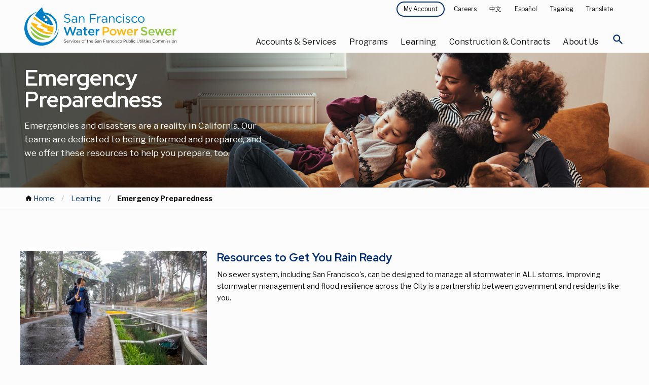

--- FILE ---
content_type: text/html; charset=UTF-8
request_url: https://www.sfpuc.gov/learning/emergency-preparedness
body_size: 25043
content:
<!DOCTYPE html>

<html class="no-js" lang="en">

<head>
  
    <meta charset="utf-8" />
<script async src="https://www.googletagmanager.com/gtag/js?id=G-6BBPNPN215"></script>
<script>window.dataLayer = window.dataLayer || [];function gtag(){dataLayer.push(arguments)};gtag("js", new Date());gtag("set", "developer_id.dMDhkMT", true);gtag("config", "G-6BBPNPN215", {"groups":"default","page_placeholder":"PLACEHOLDER_page_location","allow_ad_personalization_signals":false});gtag("config", "UA-24373931-2", {"groups":"default","anonymize_ip":true,"page_placeholder":"PLACEHOLDER_page_path","allow_ad_personalization_signals":false});</script>
<link rel="canonical" href="https://www.sfpuc.gov/learning/emergency-preparedness" />
<link rel="image_src" href="https://www.sfpuc.gov/sites/default/files/styles/thumbnail_566x352/public/landing-hero/SFPUC_Website_Extended_LP_1728x360-Emergency-Preparedness-3.6%402x.jpg?itok=MbRpwXTr" />
<meta property="og:title" content="Emergency Preparedness" />
<meta property="og:image" content="https://www.sfpuc.gov/sites/default/files/styles/thumbnail_566x352/public/landing-hero/SFPUC_Website_Extended_LP_1728x360-Emergency-Preparedness-3.6%402x.jpg?itok=MbRpwXTr" />
<meta property="og:image:url" content="https://www.sfpuc.gov/sites/default/files/styles/thumbnail_566x352/public/landing-hero/SFPUC_Website_Extended_LP_1728x360-Emergency-Preparedness-3.6%402x.jpg?itok=MbRpwXTr" />
<meta property="og:image:secure_url" content="https://www.sfpuc.gov/sites/default/files/styles/thumbnail_566x352/public/landing-hero/SFPUC_Website_Extended_LP_1728x360-Emergency-Preparedness-3.6%402x.jpg?itok=MbRpwXTr" />
<meta name="twitter:card" content="summary_large_image" />
<meta name="twitter:site" content="@mySFPUC" />
<meta name="twitter:title" content="Emergency Preparedness" />
<meta name="twitter:image" content="https://www.sfpuc.gov/sites/default/files/styles/thumbnail_566x352/public/landing-hero/SFPUC_Website_Extended_LP_1728x360-Emergency-Preparedness-3.6%402x.jpg?itok=MbRpwXTr" />
<meta name="twitter:image:alt" content="Mother with children sitting together" />
<meta name="Generator" content="Drupal 10 (https://www.drupal.org)" />
<meta name="MobileOptimized" content="width" />
<meta name="HandheldFriendly" content="true" />
<meta name="viewport" content="width=device-width, initial-scale=1.0" />
<meta http-equiv="ImageToolbar" content="false" />
<link rel="icon" href="/themes/custom/sfwater/img/favicon.ico" type="image/vnd.microsoft.icon" />

    <title>Emergency Preparedness</title>
    <link rel="stylesheet" media="all" href="/core/themes/stable9/css/system/components/align.module.css?t8m9y3" />
<link rel="stylesheet" media="all" href="/core/themes/stable9/css/system/components/fieldgroup.module.css?t8m9y3" />
<link rel="stylesheet" media="all" href="/core/themes/stable9/css/system/components/container-inline.module.css?t8m9y3" />
<link rel="stylesheet" media="all" href="/core/themes/stable9/css/system/components/clearfix.module.css?t8m9y3" />
<link rel="stylesheet" media="all" href="/core/themes/stable9/css/system/components/details.module.css?t8m9y3" />
<link rel="stylesheet" media="all" href="/core/themes/stable9/css/system/components/hidden.module.css?t8m9y3" />
<link rel="stylesheet" media="all" href="/core/themes/stable9/css/system/components/item-list.module.css?t8m9y3" />
<link rel="stylesheet" media="all" href="/core/themes/stable9/css/system/components/js.module.css?t8m9y3" />
<link rel="stylesheet" media="all" href="/core/themes/stable9/css/system/components/nowrap.module.css?t8m9y3" />
<link rel="stylesheet" media="all" href="/core/themes/stable9/css/system/components/position-container.module.css?t8m9y3" />
<link rel="stylesheet" media="all" href="/core/themes/stable9/css/system/components/reset-appearance.module.css?t8m9y3" />
<link rel="stylesheet" media="all" href="/core/themes/stable9/css/system/components/resize.module.css?t8m9y3" />
<link rel="stylesheet" media="all" href="/core/themes/stable9/css/system/components/system-status-counter.css?t8m9y3" />
<link rel="stylesheet" media="all" href="/core/themes/stable9/css/system/components/system-status-report-counters.css?t8m9y3" />
<link rel="stylesheet" media="all" href="/core/themes/stable9/css/system/components/system-status-report-general-info.css?t8m9y3" />
<link rel="stylesheet" media="all" href="/core/themes/stable9/css/system/components/tablesort.module.css?t8m9y3" />
<link rel="stylesheet" media="all" href="/core/themes/stable9/css/views/views.module.css?t8m9y3" />
<link rel="stylesheet" media="all" href="/modules/composer/paragraphs/css/paragraphs.unpublished.css?t8m9y3" />
<link rel="stylesheet" media="all" href="/themes/custom/sfwater/css/sfwater.css?t8m9y3" />
<link rel="stylesheet" media="print" href="/themes/custom/sfwater/css/print.css?t8m9y3" />

    <script src="https://script.crazyegg.com/pages/scripts/0103/3115.js" async></script>

    <meta charset="utf-8" />
    <meta http-equiv="x-ua-compatible" content="ie=edge">
    <meta name="viewport" content="width=device-width, initial-scale=1.0" />
    <meta name="apple-mobile-web-app-capable" content="yes" />
    <link rel="mask-icon" href="/themes/custom/sfwater/img/safari-pinned-tab.svg" color="#007DC3">
    <link rel="icon" href="/themes/custom/sfwater/img/favicon-32.png" sizes="32x32">
    <link rel="icon" href="/themes/custom/sfwater/img/favicon-128.png" sizes="128x128">
    <link rel="icon" href="/themes/custom/sfwater/img/favicon-167.png" sizes="167x167">
    <link rel="icon" href="/themes/custom/sfwater/img/favicon-192.png" sizes="192x192">
    <link rel="icon" href="/themes/custom/sfwater/img/favicon-228.png" sizes="228x228">
    <!-- Android -->
    <link rel="shortcut icon" href="/themes/custom/sfwater/img/favicon-196.png" sizes="196x196">
    <!-- iOS -->
    <link rel="apple-touch-icon" href="/themes/custom/sfwater/img/favicon-152.png" sizes="152x152">
    <link rel="apple-touch-icon" href="/themes/custom/sfwater/img/favicon-180.png" sizes="180x180">
    <link href="https://fonts.googleapis.com/css?family=Libre+Franklin:400,400i,700,700i|Red+Hat+Display:400,700|Material+Icons+Round" rel="stylesheet">
    <link rel="stylesheet" href="https://cdnjs.cloudflare.com/ajax/libs/OwlCarousel2/2.3.4/assets/owl.carousel.min.css">
    <script type="text/javascript">
    window._monsido = window._monsido || {
        token: "duCHnk79Xl44gfbjjP-vtQ",
        statistics: {
            enabled: true,
            cookieLessTracking: true,
            documentTracking: {
                enabled: true,
                documentCls: "monsido_download",
                documentIgnoreCls: "monsido_ignore_download",
                documentExt: [".pdf",".doc",".docx",".xls",".xlsx"],
            },
        },
        heatmap: {
            enabled: true,
        },
        pageCorrect: {
            enabled: true,
        },
    };
</script>
<script type="text/javascript" async src="https://app-script.monsido.com/v2/monsido-script.js"></script>

<!-- AvalynxTable 0.0.4 -->
<link href="https://cdn.jsdelivr.net/npm/avalynx-table@0.0.4/dist/css/avalynx-table.min.css" rel="stylesheet">
<script src="https://cdn.jsdelivr.net/npm/avalynx-table@0.0.4/dist/js/avalynx-table.min.js"></script>

<script>
		document.addEventListener('DOMContentLoaded', () => {
			new AvalynxTable('.avalynx-table');
		});
</script>

<!-- Google tag (gtag.js) -->
<script async src="https://www.googletagmanager.com/gtag/js?id=AW-11267378060"></script>
<script>
  window.dataLayer = window.dataLayer || [];
  function gtag(){dataLayer.push(arguments);}
  gtag('js', new Date());

  gtag('config', 'AW-11267378060');
</script>
<!-- Google tag (gtag.js) -->

<script async src=https://www.googletagmanager.com/gtag/js?id=AW-608262286></script> <script> window.dataLayer = window.dataLayer || []; function gtag(){dataLayer.push(arguments);} gtag('js', new Date()); gtag('config', 'AW-608262286'); </script>

</head>

<body id="default"  class="lang-en section-learning node-63 path-node node--type-landing-page base">

  <!-- Global site tag (gtag.js) - Google Ads: AW-10949164237 -->
<script async src="https://www.googletagmanager.com/gtag/js?id=AW-10949164237"></script>
<script>
  window.dataLayer = window.dataLayer || [];
  function gtag(){dataLayer.push(arguments);}
  gtag('js', new Date());

  gtag('config', 'AW-10949164237');
</script>
<script>
  gtag('config', 'AW-10949164237/ir4_CJiB7tgDEM35--Qo', {
    'phone_conversion_number': '(415) 551-3000'
  });
</script>
<script>
  gtag('event', 'conversion', {'send_to': 'AW-10949164237/9C4VCKLluo0YEM35--Qo'});
</script>
  <nav aria-label="Navigation jump links">
      <a id="back-to-top-button" class="back-to-top-button"><p class="visually-hidden focusable">Back to top of page</p></a>
      <a href="#main-content" class="visually-hidden focusable skip-link">Skip to main content</a>
  </nav>
  <div class="alert off-canvas position-top" id="alerts" data-off-canvas data-transition="overlap" data-close-on-click="true">
    <div class="grid-container">
        <h2>Active Alerts</h2>
        <div class="views-element-container"><div class="js-view-dom-id-00d9b9f21702fe9a473e5b783979cf75323a24ffd6b5727694d3ea24789cf917">
  
  
  

  
  
  

  If you are experiencing a water, power, or sewer emergency or service problem call our 24-hour hotline at 3-1-1 or (415) 701-2311 from outside SF or log on at <a href="https://sf.gov/departments/311-customer-service-center">sf311.org</a>. Learn more or review <a href="https://www.sfpuc.org/service-alerts">active service alerts<a>.</a></a>
    

  
  

  
  
</div>
</div>

        <a href="javascript:void(0)" class="close-button" data-toggle="alerts" aria-expanded="false" aria-controls="alerts" aria-label="Close Alert Menu">
            <svg version="1.1" class="close-button__medium" xmlns="http://www.w3.org/2000/svg" x="0" y="0" viewBox="0 0 18 18" xml:space="preserve">
                <path d="M9 10.1l-7.7 7.7-1.1-1.1L7.9 9 .2 1.3 1.3.2 9 7.9 16.7.2l1.1 1.1L10.1 9l7.7 7.7-1.1 1.1L9 10.1z" fill="#000000"></path> 
            </svg>
        </a>
    </div>
    
  </div>
  <a href="#main-content" class="visually-hidden focusable skip-link">
    Skip to main content
  </a>

    <!-- H1 title -->
    <div class="off-canvas-content" data-off-canvas-content>
    <!-- BODY -->
    
          <div class="dialog-off-canvas-main-canvas" data-off-canvas-main-canvas>
    
    <!-- Active alerts -->
    
    <!-- mobile menu explore --> 

    
    <!-- header -->
    <div class="menu-explore off-canvas position-right" id="mobile-menu" data-off-canvas data-transition="overlap" data-content-scroll="false">
    
  <div class="scroll">
      <div class="close-main">
          <button class="close-button" aria-label="Close mobile menu" type="button" data-close>
              <svg version="1.1" class="close-button__medium" xmlns="http://www.w3.org/2000/svg" x="0" y="0" viewBox="0 0 18 18" xml:space="preserve">
                  <path d="M9 10.1l-7.7 7.7-1.1-1.1L7.9 9 .2 1.3 1.3.2 9 7.9 16.7.2l1.1 1.1L10.1 9l7.7 7.7-1.1 1.1L9 10.1z" fill="#ffffff"/> 
              </svg>
          </button>
      </div>
                
       <div class="menu-id">
            <img class="white-logo" src="/themes/custom/sfwater/img/scm_logo_white.svg" alt="San Francisco Water Power Sewer. Services of the San Francisco Public Utilities Commission." />
        </div>

         
    
          <div>
    <nav role="navigation" aria-labelledby="block-mainnavigation-5-menu" id="block-mainnavigation-5" class="block-mainnavigation-5">
            
  <h2 class="block-title visually-hidden" id="block-mainnavigation-5-menu">Main navigation</h2>
  

        
<div class="primary-links">  
            <ul class="vertical menu accordion-menu" data-accordion-menu data-submenu-toggle="false" data-multi-open="false" aria-multiselectable="false">
          <li tabindex="-1">
        <a href="/home">Home</a>
                            <ul class="menu vertical nested">
                    <li tabindex="-1"><a href="/home/translation-disclaimer">Translation Disclaimer</a></li>
            </ul>
  
              </li>
          <li tabindex="-1">
        <a href="/accounts-services">Accounts &amp; Services</a>
                            <ul class="menu vertical nested">
                    <li tabindex="-1"><a href="/accounts-services">Accounts &amp; Services Overview</a></li>
                    <li tabindex="-1"><a href="/accounts-services/service-alerts">Service Alerts</a></li>
                    <li tabindex="-1"><a href="/accounts-services/bill-relief">Bill Relief</a></li>
                    <li tabindex="-1"><a href="/accounts-services/account-services">Account Services</a></li>
                    <li tabindex="-1"><a href="/accounts-services/water-power-sewer-rates">Water Power &amp; Sewer Rates</a></li>
                    <li tabindex="-1"><a href="/accounts-services/sign-up-for-savings">Sign Up For Savings</a></li>
                    <li tabindex="-1"><a href="/accounts-services/water-quality">Water Quality</a></li>
                    <li tabindex="-1"><a href="/accounts-services/about-your-bill">About Your Bill</a></li>
                    <li tabindex="-1"><a href="/accounts-services/service-installations">Service Installations</a></li>
            </ul>
  
              </li>
          <li tabindex="-1">
        <a href="/programs">Programs</a>
                            <ul class="menu vertical nested">
                    <li tabindex="-1"><a href="/programs">Programs Overview</a></li>
                    <li tabindex="-1"><a href="/programs/san-franciscos-urban-watersheds">San Francisco&#039;s Urban Watersheds</a></li>
                    <li tabindex="-1"><a href="/programs/water-supply">Water Supply</a></li>
                    <li tabindex="-1"><a href="/programs/clean-energy">Clean Energy</a></li>
                    <li tabindex="-1"><a href="/programs/water-innovations">Water Innovations</a></li>
                    <li tabindex="-1"><a href="/programs/ocean-and-beach-monitoring">Ocean and Beach Monitoring</a></li>
                    <li tabindex="-1"><a href="/programs/grants">Grants</a></li>
                    <li tabindex="-1"><a href="/programs/art">Art</a></li>
                    <li tabindex="-1"><a href="/programs/biosolids">Biosolids</a></li>
                    <li tabindex="-1"><a href="/programs/pretreatment-program">Pretreatment</a></li>
            </ul>
  
              </li>
          <li tabindex="-1">
        <a href="/learning">Learning</a>
                            <ul class="menu vertical nested">
                    <li tabindex="-1"><a href="/learning">Learning Overview</a></li>
                    <li tabindex="-1"><a href="/learning/conserve-water">Conserve Water</a></li>
                    <li tabindex="-1"><a href="/learning/how-you-can-help">How You Can Help</a></li>
                    <li tabindex="-1"><a href="/learning/come-visit">Come Visit</a></li>
                    <li tabindex="-1"><a href="/learning/for-educators">For Educators</a></li>
                    <li tabindex="-1"><a href="/learning/games-puzzles-virtual-backgrounds">Games Puzzles Virtual Backgrounds</a></li>
                    <li tabindex="-1"><a href="/learning/emergency-preparedness">Emergency Preparedness</a></li>
                    <li tabindex="-1"><a href="/learning/gardens-and-landscapes">Gardens and Landscapes</a></li>
                    <li tabindex="-1"><a href="/learning/water-pollution-prevention">Water Pollution Prevention</a></li>
            </ul>
  
              </li>
          <li tabindex="-1">
        <a href="/construction-contracts">Construction &amp; Contracts</a>
                            <ul class="menu vertical nested">
                    <li tabindex="-1"><a href="/construction-contracts">Construction &amp; Contracts Overview</a></li>
                    <li tabindex="-1"><a href="/construction-contracts/contract-opportunities-payments">Contract Opportunities and Payments</a></li>
                    <li tabindex="-1"><a href="/construction-contracts/contractor-assistance">Contractor Assistance</a></li>
                    <li tabindex="-1"><a href="/construction-contracts/new-developments">New Developments Utility Infrastructure</a></li>
                    <li tabindex="-1"><a href="/construction-contracts/lands-rights-of-way">Lands and Rights of Way</a></li>
                    <li tabindex="-1"><a href="/construction-contracts/construction-projects">Construction Projects</a></li>
                    <li tabindex="-1"><a href="/construction-contracts/construction-management">Construction Management</a></li>
                    <li tabindex="-1"><a href="/construction-contracts/sewer-upgrades-renewal-replacement-program">Sewer Upgrades in San Francisco</a></li>
                    <li tabindex="-1"><a href="/construction-contracts/sewer-system-improvement-program">Sewer System Improvement Program</a></li>
                    <li tabindex="-1"><a href="/construction-contracts/water-infrastructure-improvements">Water Infrastructure Improvements</a></li>
            </ul>
  
              </li>
          <li tabindex="-1">
        <a href="/about-us">About Us</a>
                            <ul class="menu vertical nested">
                    <li tabindex="-1"><a href="/about-us">About Us Overview</a></li>
                    <li tabindex="-1"><a href="/about-us/who-we-are">Who We Are</a></li>
                    <li tabindex="-1"><a href="/about-us/our-systems">Our Systems</a></li>
                    <li tabindex="-1"><a href="/about-us/boards-commissions-committees">Boards, Commissions and Committees</a></li>
                    <li tabindex="-1"><a href="/about-us/careers-sfpuc">Careers at the SFPUC</a></li>
                    <li tabindex="-1"><a href="/about-us/public-notices-and-public-meeting-notices">Public Notices and Public Meeting Notices</a></li>
                    <li tabindex="-1"><a href="/about-us/reports">Reports</a></li>
                    <li tabindex="-1"><a href="/about-us/news">News</a></li>
                    <li tabindex="-1"><a href="/about-us/policies-plans">Policies and Plans</a></li>
                    <li tabindex="-1"><a href="/about-us/contact-us">Contact Us</a></li>
            </ul>
  
              </li>
        </ul>
                
</div>
        
<div class="service-links">
    <ul class="vertical menu">
        <li>
            <!--<ul class="vertical menu accordion-menu" data-accordion-menu data-submenu-toggle="true" data-multi-open="false">-->
            <ul class="vertical menu accordion-menu" data-accordion-menu data-submenu-toggle="false" data-multi-open="false">
                <li>
                    <a href="javascript:void(0)">My Account</a>
                    <ul class="menu vertical nested">
                        <li class="is-active">Account Services</li>
                        <li><a href="https://myaccount.sfwater.org/">Water Services</a></li>
                        <li><a href="https://myaccount-power.sfwater.org/portal/">Power Services</a></li>
                    </ul>
                </li>
            </ul>
        </li>
        <li><a href="/accounts-services/report-problem"><span>Report a Problem</span></a></li>
        <li><a href="/about-us/careers-sfpuc"><span>Careers</span></a></li>
        <li>
            <ul class="vertical menu accordion-menu" data-accordion-menu data-submenu-toggle="false" data-multi-open="false">
              <li>
            <a href="javascript:void(0)" tabindex="0">Translate </a>
   
                <ul class="menu vertical nested">
                    <li><a href="/gtranslate/gtranslate.php?glang=es&gurl=/learning/emergency-preparedness" title="Spanish">Español</a></li>
                     <li><a href="/gtranslate/gtranslate.php?glang=zh-TW&gurl=/learning/emergency-preparedness" title="Traditional Chinese">中文</a></li>
                     <li><a href="/gtranslate/gtranslate.php?glang=tl&gurl=/learning/emergency-preparedness" title="Filipino">Filipino</a></li>
                     <li><a href="/gtranslate/gtranslate.php?glang=vi&gurl=/learning/emergency-preparedness" title="Vietnamese">Tiếng Việt</a></li>
                     <li><a href="/gtranslate/gtranslate.php?glang=ar&gurl=/learning/emergency-preparedness" title="Arabic">عربي</a></li>
                     <li><a href="/gtranslate/gtranslate.php?glang=ru&gurl=/learning/emergency-preparedness" title="Russian">Pусский</a></li>
                    <li><a href="/gtranslate/gtranslate.php?glang=en&gurl=/learning/emergency-preparedness" title="English" id="engtran">English</a></li>
                </ul>
   
          </li>
          </ul>
        </li>
        <li><a class="launch-mobile-alerts" action="#0" data-toggle="alerts" tabindex="0"><span>Alerts</span></a></li>
    </ul>
</div>

           

 
  </nav>

  </div>

  </div>
</div>
<div data-sticky-container>
    <header id="page-header" class="page-header sticky" aria-expanded="false" aria-label="Site header" data-sticky data-options="marginTop: 0; stickyOn: small">

        <div class="primary-header">
            
            <div class="grid-container large">
                
                <div class="grid-x">
                    <div class="site-logo content">
                                                    <a href="/" aria-label="Link back to home page">
                                <img src="/themes/custom/sfwater/img/scm_logo.svg" alt="San Francisco Public Utilities Company Logo">
                            </a>
                                            </div>
                    <div class="navigation">
                        <div class="passive-navigation">
                                                              <div>
    <nav role="navigation" aria-labelledby="block-topmenu-menu" id="block-topmenu" class="block-topmenu">
            
  <h2 class="block-title visually-hidden" id="block-topmenu-menu">Top Menu</h2>
  

        
              <ul class="menu">
        <li>
      <a class="button primary dark tiny" href="javascript:void(0)" data-toggle="my-account-dropdown" tabindex="0">My Account </a>
      <div class="dropdown-pane" id="my-account-dropdown" data-dropdown data-close-on-click="true"> 
          <ul class="menu">
              <li><a href="https://myaccount.sfwater.org/">Water Services</a></li>
              <li><a href="https://myaccount-power.sfwater.org/portal/">Power Services</a></li>
          </ul>
      </div>

  </li>
          <li>
        <a href="/about-us/careers-sfpuc" data-drupal-link-system-path="node/122">Careers</a>
              </li>
        <li><a href="/zh-TW//learning/emergency-preparedness" title="Traditional Chinese">中文</a></li>
    <li><a href="/es//learning/emergency-preparedness" title="Spanish">Español</a></li>
    <li><a href="/tl//learning/emergency-preparedness" title="Filipino">Tagalog</a></li>
    <li>
      <a href="javascript:void(0)" data-toggle="translate-dropdown" tabindex="0">Translate </a>
      <div class="dropdown-pane" id="translate-dropdown" data-dropdown data-close-on-click="true"> 
          <ul class="menu">
              <li><a href="/es//learning/emergency-preparedness" title="Spanish">Español</a></li>
               <li><a href="/zh-TW//learning/emergency-preparedness" title="Traditional Chinese">中文</a></li>
               <li><a href="/tl//learning/emergency-preparedness" title="Filipino">Tagalog</a></li>
               <li><a href="/vi//learning/emergency-preparedness" title="Vietnamese">Tiếng Việt</a></li>
               <li><a href="/ar//learning/emergency-preparedness" title="Arabic">عربي</a></li>
               <li><a href="/ru//learning/emergency-preparedness" title="Russian">Pусский</a></li>
               <li><a href="/sm//learning/emergency-preparedness" title="Samoan">Samoa</a></li>
              <li><a href="/en//learning/emergency-preparedness" title="English" id="engtran">English</a></li>
          </ul>
      </div>
  </li>
    </ul>
  


  </nav>

  </div>

                                                    </div>
                    
                        <div class="primary-menu">
                                                              <div>
      <div class="primary-menu">
<nav aria-label="Primary Navigation" id="block-mainnavigation-2" class="block-mainnavigation-2">
            
  <h2 class="block-title visually-hidden" id="block-mainnavigation-2-menu">Main navigation</h2>
  

        
<ul class="menu">
  <li>
      <a class="primary-nav-item" data-toggle="services-accounts" tabindex="0" href="javascript:void(0)">Accounts &amp; Services</a>
      <div class="menu-shield" id="services-accounts" data-toggler=".is-open" data-toggle="services-accounts">
          <div class="secondary-nav-box">
            <div class="grid-container large">
                <div class="grid-x">
                    <div class="cell large-4 show-for-large">
                        <img src="/themes/custom/sfwater/img/menu-accounts-services.jpg" alt="" role="presentation" />
                        <div class="copy">
                            <div class="category">Accounts &amp; Services</div>
                            <h3 class="mb-25">Providing outstanding customer service to you</h3>
                            <a class="primary button light" href="/accounts-services" tabindex="0" aria-label="Accounts &amp; Services Overview">Overview</a>
                        </div>
                    </div>
                    <div class="cell large-4">
                        <ul class="menu-list" id="accountsservicestabs" data-tabs data-multi-expand="false" data-allow-all-closed="true">
                          
                                                                                                                                                                                                                                                                                                                                                                                                                                                                                 <li>
                                        <a href="/accounts-services" data-drupal-link-system-path="node/2">Accounts &amp; Services Overview</a>
                                      </li>
                                                                                                                                                                                                                                                                                                <li>
                                        <a href="/accounts-services/service-alerts" data-drupal-link-system-path="node/2186">Service Alerts</a>
                                      </li>
                                                                                                                                                                                                                                                                                              <li class="tabs-title">
                                       <a href="#billrelief" tabindex="0">Bill Relief 
                                          <em class="material-icons-round" aria-hidden="true">keyboard_arrow_right</em>
                                      </a>
                                    </li> 
                                                                                                                                                                                                                                                                                              <li class="tabs-title">
                                       <a href="#accountservices" tabindex="0">Account Services 
                                          <em class="material-icons-round" aria-hidden="true">keyboard_arrow_right</em>
                                      </a>
                                    </li> 
                                                                                                                                                                                                                                                                                              <li class="tabs-title">
                                       <a href="#waterpowersewerrates" tabindex="0">Water Power &amp; Sewer Rates 
                                          <em class="material-icons-round" aria-hidden="true">keyboard_arrow_right</em>
                                      </a>
                                    </li> 
                                                                                                                                                                                                                                                                                              <li class="tabs-title">
                                       <a href="#signupforsavings" tabindex="0">Sign Up For Savings 
                                          <em class="material-icons-round" aria-hidden="true">keyboard_arrow_right</em>
                                      </a>
                                    </li> 
                                                                                                                                                                                                                                                                                              <li class="tabs-title">
                                       <a href="#waterquality" tabindex="0">Water Quality 
                                          <em class="material-icons-round" aria-hidden="true">keyboard_arrow_right</em>
                                      </a>
                                    </li> 
                                                                                                                                                                                                                                                                                              <li class="tabs-title">
                                       <a href="#aboutyourbill" tabindex="0">About Your Bill 
                                          <em class="material-icons-round" aria-hidden="true">keyboard_arrow_right</em>
                                      </a>
                                    </li> 
                                                                                                                                                                                                                                                                                              <li class="tabs-title">
                                       <a href="#serviceinstallations" tabindex="0">Service Installations 
                                          <em class="material-icons-round" aria-hidden="true">keyboard_arrow_right</em>
                                      </a>
                                    </li> 
                                                                                                                                                                                                                                                                                                                                                                                            
                        </ul>

                    </div>
                    <div class="cell xlarge-4 large-8">
                        <div class="tabs-content" style="padding: 0" data-tabs-content="accountsservicestabs">
                                                        <div class="tabs-panel" id="accountsservicesoverview">
                                  <ul class="menu vertical">
                                     <li><a href="/accounts-services" data-drupal-link-system-path="node/2">Accounts &amp; Services Overview Overview</a></li>
                                                                            
                                  </ul>
                              </div>
                                                          <div class="tabs-panel" id="servicealerts">
                                  <ul class="menu vertical">
                                     <li><a href="/accounts-services/service-alerts" data-drupal-link-system-path="node/2186">Service Alerts Overview</a></li>
                                                                            
                                  </ul>
                              </div>
                                                          <div class="tabs-panel" id="billrelief">
                                  <ul class="menu vertical">
                                     <li><a href="/accounts-services/bill-relief" data-drupal-link-system-path="node/373">Bill Relief Overview</a></li>
                                                                                                                    <li>
                                          <a href="/accounts-services/bill-relief/customer-assistance-program-waterwastewater" data-drupal-link-system-path="node/1501">Customer Assistance Program - Water/Wastewater</a>
                                        </li>
                                                                              <li>
                                          <a href="/accounts-services/bill-relief/customer-assistance-program-hetch-hetchy-power" data-drupal-link-system-path="node/1504">Customer Assistance Program - Hetch Hetchy Power</a>
                                        </li>
                                                                              <li>
                                          <a href="https://www.cleanpowersf.org/loweryourbill">CleanPowerSF - PG&amp;E Bill Relief</a>
                                        </li>
                                                                              <li>
                                          <a href="/accounts-services/bill-relief/hetch-hetchy-power-medical-necessity-assistance-program" title="Medical Necessity Assistance Program" data-drupal-link-system-path="node/793">Hetch Hetchy Power Medical Necessity Assistance Program</a>
                                        </li>
                                                                              <li>
                                          <a href="/accounts-services/bill-relief/extenuating-circumstances-water-shut-lien-prevention-program" data-drupal-link-system-path="node/2694">Extenuating Circumstances for Water Shut-Offs/Liens Prevention Program</a>
                                        </li>
                                                                              <li>
                                          <a href="/accounts-services/bill-relief/leak-allowance" data-drupal-link-system-path="node/2676">Leak Allowance</a>
                                        </li>
                                                                              <li>
                                          <a href="/accounts-services/bill-relief/resources-customers-overdue-bills" data-drupal-link-system-path="node/2339">Resources for Customers with Debt</a>
                                        </li>
                                      
                                  </ul>
                              </div>
                                                          <div class="tabs-panel" id="accountservices">
                                  <ul class="menu vertical">
                                     <li><a href="/accounts-services/account-services" data-drupal-link-system-path="node/173">Account Services Overview</a></li>
                                                                                                                    <li>
                                          <a href="/accounts-services/account-services/start-or-stop-service" data-drupal-link-system-path="node/8">Start or Stop Service</a>
                                        </li>
                                                                              <li>
                                          <a href="/accounts-services/account-services/payment-method-options" data-drupal-link-system-path="node/9">Payment Method Options</a>
                                        </li>
                                                                              <li>
                                          <a href="/accounts-services/account-services/power-account-services" data-drupal-link-system-path="node/10">Power Account Services</a>
                                        </li>
                                                                              <li>
                                          <a href="/accounts-services/account-services/payment-plan" data-drupal-link-system-path="node/2537">Payment Plan</a>
                                        </li>
                                                                              <li>
                                          <a href="/accounts-services/account-services/water-service-shut-offs-and-liens" data-drupal-link-system-path="node/2675">Water Service Shutoffs and Liens</a>
                                        </li>
                                      
                                  </ul>
                              </div>
                                                          <div class="tabs-panel" id="waterpowersewerrates">
                                  <ul class="menu vertical">
                                     <li><a href="/accounts-services/water-power-sewer-rates" data-drupal-link-system-path="node/1975">Water Power &amp; Sewer Rates Overview</a></li>
                                                                                                                    <li>
                                          <a href="/accounts-services/water-power-sewer-rates/rates" data-drupal-link-system-path="node/26">Rates Schedules and Fees</a>
                                        </li>
                                                                              <li>
                                          <a href="/accounts-services/water-power-sewer-rates/save-money-on-your-utility-bill" data-drupal-link-system-path="node/1970">Save Money on Your Bill</a>
                                        </li>
                                                                              <li>
                                          <a href="/accounts-services/water-power-sewer-rates/stormwater-component-and-credits" data-drupal-link-system-path="node/1984">Stormwater Component and Credits</a>
                                        </li>
                                                                              <li>
                                          <a href="/accounts-services/water-power-sewer-rates/rules-and-regulations-governing-water-and-electric" data-drupal-link-system-path="node/1976">Rules and Regulations Governing Water and Electric Services</a>
                                        </li>
                                                                              <li>
                                          <a href="/accounts-services/water-power-sewer-rates/power-rates" data-drupal-link-system-path="node/2332">Power Rates</a>
                                        </li>
                                      
                                  </ul>
                              </div>
                                                          <div class="tabs-panel" id="signupforsavings">
                                  <ul class="menu vertical">
                                     <li><a href="/accounts-services/sign-up-for-savings" data-drupal-link-system-path="node/13">Sign Up For Savings Overview</a></li>
                                                                                                                    <li>
                                          <a href="/accounts-services/sign-up-for-savings/uhet-rebate" data-drupal-link-system-path="node/2845">Ultra-High Efficiency Toilet Rebate Program</a>
                                        </li>
                                                                              <li>
                                          <a href="/accounts-services/sign-up-for-savings/irrigation-controller-rebate" data-drupal-link-system-path="node/2727">Irrigation Controller Rebate</a>
                                        </li>
                                                                              <li>
                                          <a href="/accounts-services/water-power-sewer-rates/stormwater-component-and-credits" data-drupal-link-system-path="node/1984">Stormwater Credit</a>
                                        </li>
                                                                              <li>
                                          <a href="/accounts-services/sign-up-for-savings/hot-water-recirculation-pump-rebate" data-drupal-link-system-path="node/1643">Hot Water Recirculation Pump Rebate</a>
                                        </li>
                                                                              <li>
                                          <a href="/accounts-services/sign-up-for-savings/residential-washer-rebate" data-drupal-link-system-path="node/15">Residential Washer Rebate</a>
                                        </li>
                                                                              <li>
                                          <a href="/accounts-services/sign-up-for-savings/commercial-washer-rebate" data-drupal-link-system-path="node/16">Commercial Washer Rebate</a>
                                        </li>
                                                                              <li>
                                          <a href="/accounts-services/sign-up-for-savings/commercial-equipment-rebate" data-drupal-link-system-path="node/542">Commercial Equipment Rebate</a>
                                        </li>
                                                                              <li>
                                          <a href="/accounts-services/sign-up-for-savings/gosolarsf" data-drupal-link-system-path="node/17">GoSolarSF</a>
                                        </li>
                                                                              <li>
                                          <a href="/learning/conserve-water/graywater-laundry-landscape-rebate" data-drupal-link-system-path="node/240">Graywater</a>
                                        </li>
                                                                              <li>
                                          <a href="/learning/how-you-can-help/rain-barrel-and-cistern-rebate" data-drupal-link-system-path="node/49">Rainwater Harvesting</a>
                                        </li>
                                                                              <li>
                                          <a href="/learning/emergency-preparedness/sewer-laterals" data-drupal-link-system-path="node/67">Sewer Laterals &amp; Insurance</a>
                                        </li>
                                      
                                  </ul>
                              </div>
                                                          <div class="tabs-panel" id="waterquality">
                                  <ul class="menu vertical">
                                     <li><a href="/accounts-services/water-quality" data-drupal-link-system-path="node/412">Water Quality Overview</a></li>
                                                                                                                    <li>
                                          <a href="/accounts-services/water-quality/dirty-or-discolored-water" data-drupal-link-system-path="node/425">Dirty or Discolored Water</a>
                                        </li>
                                                                              <li>
                                          <a href="/accounts-services/water-quality/flushing-guidance" data-drupal-link-system-path="node/416">Flushing Guidance</a>
                                        </li>
                                                                              <li>
                                          <a href="/accounts-services/water-quality/annual-triennial-water-quality-reports" data-drupal-link-system-path="node/426">Annual Water Quality Reports</a>
                                        </li>
                                                                              <li>
                                          <a href="/accounts-services/water-quality/lead-drinking-water" data-drupal-link-system-path="node/413">Lead in Drinking Water</a>
                                        </li>
                                                                              <li>
                                          <a href="/construction-contracts/new-developments/cross-connection-control" data-drupal-link-system-path="node/293">Cross-Connection Control Guidelines</a>
                                        </li>
                                                                              <li>
                                          <a href="/accounts-services/water-quality/understanding-your-tap-water" data-drupal-link-system-path="node/529">Understanding Your Tap Water</a>
                                        </li>
                                      
                                  </ul>
                              </div>
                                                          <div class="tabs-panel" id="aboutyourbill">
                                  <ul class="menu vertical">
                                     <li><a href="/accounts-services/about-your-bill" data-drupal-link-system-path="node/12">About Your Bill Overview</a></li>
                                                                                                                    <li>
                                          <a href="/accounts-services/about-your-bill/about-your-water-meter" data-drupal-link-system-path="node/256">About Your Water Meter</a>
                                        </li>
                                                                              <li>
                                          <a href="/accounts-services/about-your-bill/reading-your-water-bill-your-account-information" data-drupal-link-system-path="node/257">Reading Your Bill</a>
                                        </li>
                                                                              <li>
                                          <a href="/accounts-services/about-your-bill/water-and-sewer-bill-calculator" data-drupal-link-system-path="node/1572">Water and Sewer Bill Calculator</a>
                                        </li>
                                      
                                  </ul>
                              </div>
                                                          <div class="tabs-panel" id="serviceinstallations">
                                  <ul class="menu vertical">
                                     <li><a href="/accounts-services/service-installations" data-drupal-link-system-path="node/367">Service Installations Overview</a></li>
                                                                                                                    <li>
                                          <a href="/accounts-services/service-installations/water-service-installation" data-drupal-link-system-path="node/363">Water Service Installation</a>
                                        </li>
                                                                              <li>
                                          <a href="/programs/clean-energy/hetch-hetchy-power" title="Hetch Hetchy Power Service installation" data-drupal-link-system-path="node/39">Power Service Installation</a>
                                        </li>
                                                                              <li>
                                          <a href="/accounts-services/service-installations/hydrant-meters" data-drupal-link-system-path="node/25">Hydrant Meters</a>
                                        </li>
                                                                              <li>
                                          <a href="/accounts-services/service-installations/capacity-charges" data-drupal-link-system-path="node/24">Capacity Charges</a>
                                        </li>
                                                                              <li>
                                          <a href="/accounts-services/service-installations/composting-toilets" data-drupal-link-system-path="node/36">Composting Toilets</a>
                                        </li>
                                      
                                  </ul>
                              </div>
                                                      
                        </div>
                        
                    </div>
                </div>
            </div>
        </div>
      </div>
  </li>
  <li>
      <a class="primary-nav-item" data-toggle="programs" tabindex="0" href="javascript:void(0)">Programs</a>
      <div class="menu-shield" id="programs" data-toggler=".is-open" data-toggle="programs">
          <div class="secondary-nav-box">
              <div class="grid-container large">
                  <div class="grid-x">
                      <div class="cell large-4 show-for-large">
                          <img src="/themes/custom/sfwater/img/menu-programs.jpg"  alt="" role="presentation" />
                          <div class="copy">
                              <div class="category">Programs</div>
                              <h3 class="mt-10">Seismic reliability. Delivery reliability. Water quality reliability.</h3>
                               <a class="primary button light" href="/programs" tabindex="0" aria-label="Programs Overview">Overview</a>
                          </div>
                      </div>
                      <div class="cell large-4">
                          <ul class="menu-list" id="programstabs" data-tabs data-multi-expand="false" data-allow-all-closed="true">
                                                                                                                                                                                                                                                                                                                                                                                                                                                                                                                                                <li>
                                        <a href="/programs" data-drupal-link-system-path="node/3">Programs Overview</a>
                                      </li>
                                                                                                                                                                                                                                                                                              <li class="tabs-title">
                                      <a href="#sanfranciscosurbanwatersheds" aria-label="" tabindex="0">San Francisco&#039;s Urban Watersheds 
                                          <i class="material-icons-round">keyboard_arrow_right</i>
                                      </a>
                                    </li> 
                                                                                                                                                                                                                                                                                              <li class="tabs-title">
                                      <a href="#watersupply" aria-label="" tabindex="0">Water Supply 
                                          <i class="material-icons-round">keyboard_arrow_right</i>
                                      </a>
                                    </li> 
                                                                                                                                                                                                                                                                                              <li class="tabs-title">
                                      <a href="#cleanenergy" aria-label="" tabindex="0">Clean Energy 
                                          <i class="material-icons-round">keyboard_arrow_right</i>
                                      </a>
                                    </li> 
                                                                                                                                                                                                                                                                                                <li>
                                        <a href="/programs/water-innovations" data-drupal-link-system-path="node/35">Water Innovations</a>
                                      </li>
                                                                                                                                                                                                                                                                                                <li>
                                        <a href="/programs/ocean-and-beach-monitoring" data-drupal-link-system-path="node/40">Ocean and Beach Monitoring</a>
                                      </li>
                                                                                                                                                                                                                                                                                              <li class="tabs-title">
                                      <a href="#grants" aria-label="" tabindex="0">Grants 
                                          <i class="material-icons-round">keyboard_arrow_right</i>
                                      </a>
                                    </li> 
                                                                                                                                                                                                                                                                                                <li>
                                        <a href="/programs/art" data-drupal-link-system-path="node/541">Art</a>
                                      </li>
                                                                                                                                                                                                                                                                                                <li>
                                        <a href="/programs/biosolids" data-drupal-link-system-path="node/206">Biosolids</a>
                                      </li>
                                                                                                                                                                                                                                                                                              <li class="tabs-title">
                                      <a href="#pretreatment" aria-label="" tabindex="0">Pretreatment 
                                          <i class="material-icons-round">keyboard_arrow_right</i>
                                      </a>
                                    </li> 
                                                                                                                                                                                                                                                                                                                                                        </ul>

                      </div>
                      <div class="cell xlarge-4 large-8">
                          <div class="tabs-content" data-tabs-content="programstabs">
                                                            <div class="tabs-panel" id="programsoverview">
                                  <ul class="menu vertical">
                                                                        <li><a href="/programs" data-drupal-link-system-path="node/3">Programs Overview Overview</a></li>
                                                                            
                                  </ul>
                              </div>
                                                          <div class="tabs-panel" id="sanfranciscosurbanwatersheds">
                                  <ul class="menu vertical">
                                                                        <li><a href="/programs/san-franciscos-urban-watersheds" data-drupal-link-system-path="node/42">San Francisco&#039;s Urban Watersheds Overview</a></li>
                                                                                                                    <li>
                                          <a href="/programs/san-franciscos-urban-watersheds/discover-your-watershed" data-drupal-link-system-path="node/221">Discover Your Watershed</a>
                                        </li>
                                                                              <li>
                                          <a href="/programs/san-franciscos-urban-watersheds/what-green-infrastructure" data-drupal-link-system-path="node/43">What Is Green Infrastructure</a>
                                        </li>
                                                                              <li>
                                          <a href="/programs/san-franciscos-urban-watersheds/stormwater-schoolyards" data-drupal-link-system-path="node/521">Stormwater Schoolyards</a>
                                        </li>
                                      
                                  </ul>
                              </div>
                                                          <div class="tabs-panel" id="watersupply">
                                  <ul class="menu vertical">
                                                                        <li><a href="/programs/water-supply" data-drupal-link-system-path="node/224">Water Supply Overview</a></li>
                                                                                                                    <li>
                                          <a href="/learning/conserve-water" data-drupal-link-system-path="node/45">Conservation</a>
                                        </li>
                                                                              <li>
                                          <a href="/programs/water-supply/groundwater" data-drupal-link-system-path="node/34">Groundwater</a>
                                        </li>
                                                                              <li>
                                          <a href="/programs/water-supply/purified-water" data-drupal-link-system-path="node/2766">Purified Water</a>
                                        </li>
                                                                              <li>
                                          <a href="/programs/water-supply/recycled-water" data-drupal-link-system-path="node/33">Recycled Water</a>
                                        </li>
                                                                              <li>
                                          <a href="/programs/water-supply/onsite-water-reuse" data-drupal-link-system-path="node/764">Onsite Water Reuse</a>
                                        </li>
                                      
                                  </ul>
                              </div>
                                                          <div class="tabs-panel" id="cleanenergy">
                                  <ul class="menu vertical">
                                                                        <li><a href="/programs/clean-energy" data-drupal-link-system-path="node/547">Clean Energy Overview</a></li>
                                                                                                                    <li>
                                          <a href="/programs/clean-energy/hetch-hetchy-power" data-drupal-link-system-path="node/39">Hetch Hetchy Power</a>
                                        </li>
                                                                              <li>
                                          <a href="/programs/clean-energy/cleanpowersf" data-drupal-link-system-path="node/503">CleanPowerSF</a>
                                        </li>
                                                                              <li>
                                          <a href="/programs/clean-energy/electrify-my-ride" data-drupal-link-system-path="node/2266">Electrify My Ride</a>
                                        </li>
                                                                              <li>
                                          <a href="/programs/clean-energy/we-give-100" data-drupal-link-system-path="node/1610">Upgrade to 100% Renewable Electricity</a>
                                        </li>
                                                                              <li>
                                          <a href="/programs/clean-energy/all-electric-multifamily-program" data-drupal-link-system-path="node/2963">All-Electric Multifamily Program</a>
                                        </li>
                                                                              <li>
                                          <a href="/programs/clean-energy/ev-charge-sf" data-drupal-link-system-path="node/1874">EV Charge SF</a>
                                        </li>
                                                                              <li>
                                          <a href="/programs/clean-energy/expanding-public-power" data-drupal-link-system-path="node/1780">Expanding Public Power</a>
                                        </li>
                                      
                                  </ul>
                              </div>
                                                          <div class="tabs-panel" id="waterinnovations">
                                  <ul class="menu vertical">
                                                                        <li><a href="/programs/water-innovations" data-drupal-link-system-path="node/35">Water Innovations Overview</a></li>
                                                                            
                                  </ul>
                              </div>
                                                          <div class="tabs-panel" id="oceanandbeachmonitoring">
                                  <ul class="menu vertical">
                                                                        <li><a href="/programs/ocean-and-beach-monitoring" data-drupal-link-system-path="node/40">Ocean and Beach Monitoring Overview</a></li>
                                                                            
                                  </ul>
                              </div>
                                                          <div class="tabs-panel" id="grants">
                                  <ul class="menu vertical">
                                                                        <li><a href="/programs/grants" data-drupal-link-system-path="node/1933">Grants Overview</a></li>
                                                                                                                    <li>
                                          <a href="/programs/grants/green-infrastructure-grant" data-drupal-link-system-path="node/2004">Green Infrastructure Grant</a>
                                        </li>
                                                                              <li>
                                          <a href="/programs/grants/green-infrastructure-grants-homes" data-drupal-link-system-path="node/2012">Green Infrastructure Grants for Homes</a>
                                        </li>
                                                                              <li>
                                          <a href="/programs/grants/floodwater-management-grant-program" data-drupal-link-system-path="node/1887">Floodwater Management Grant Program</a>
                                        </li>
                                                                              <li>
                                          <a href="/programs/grants/large-landscape-grant" data-drupal-link-system-path="node/1889">Large Landscape Grant</a>
                                        </li>
                                                                              <li>
                                          <a href="/programs/grants/community-garden-irrigation-meter-grant" data-drupal-link-system-path="node/1890">Community Garden Irrigation Meter Grant</a>
                                        </li>
                                                                              <li>
                                          <a href="/programs/grants/urban-watershed-stewardship-grant" data-drupal-link-system-path="node/1891">Urban Watershed Stewardship Grant</a>
                                        </li>
                                                                              <li>
                                          <a href="/programs/grants/onsite-water-reuse-grant" data-drupal-link-system-path="node/1892">Onsite Water Reuse Grant</a>
                                        </li>
                                      
                                  </ul>
                              </div>
                                                          <div class="tabs-panel" id="art">
                                  <ul class="menu vertical">
                                                                        <li><a href="/programs/art" data-drupal-link-system-path="node/541">Art Overview</a></li>
                                                                            
                                  </ul>
                              </div>
                                                          <div class="tabs-panel" id="biosolids">
                                  <ul class="menu vertical">
                                                                        <li><a href="/programs/biosolids" data-drupal-link-system-path="node/206">Biosolids Overview</a></li>
                                                                            
                                  </ul>
                              </div>
                                                          <div class="tabs-panel" id="pretreatment">
                                  <ul class="menu vertical">
                                                                        <li><a href="/programs/pretreatment-program" data-drupal-link-system-path="node/85">Pretreatment Overview</a></li>
                                                                                                                    <li>
                                          <a href="/programs/pretreatment-program/wastewater-discharge-permits" data-drupal-link-system-path="node/88">Wastewater Discharge Permits</a>
                                        </li>
                                                                              <li>
                                          <a href="/programs/pretreatment-program/construction-site-runoff" data-drupal-link-system-path="node/87">Construction Site Runoff</a>
                                        </li>
                                                                              <li>
                                          <a href="/programs/pretreatment-program/fats-oils-grease-fog-control" data-drupal-link-system-path="node/86">Fats, Oils &amp; Grease (FOG) Control</a>
                                        </li>
                                                                              <li>
                                          <a href="/programs/pretreatment-program/dental-mercury" data-drupal-link-system-path="node/280">Dental Mercury</a>
                                        </li>
                                      
                                  </ul>
                              </div>
                                                      </div>
                      </div>
                      
                  </div>
              </div>
          </div>
      </div>
  </li>
  <li>
      <a class="primary-nav-item" data-toggle="learning" tabindex="0" href="javascript:void(0)">Learning</a>
      <div class="menu-shield" id="learning" data-toggler=".is-open" data-toggle="learning">
          <div class="secondary-nav-box">
            <div class="grid-container large">
                <div class="grid-x">
                    <div class="cell large-4 show-for-large">
                        <img src="/themes/custom/sfwater/img/menu-learning.jpg" alt="" role="presentation" />
                        <div class="copy">
                            <div class="category">Learning</div>
                            <h3 class="mt-10">Get Involved in your Community.</h3>
                             <a class="primary button light" href="/learning" tabindex="0" aria-label="Learning Overview">Overview</a>
                        </div>
                    </div>
                    <div class="cell large-4">
                        <ul class="menu-list" id="learningtabs" data-tabs data-multi-expand="false" data-allow-all-closed="true">
                                                                                                                                                                                                                                                                                                                                                                                                                                                                                                                                                                          <li>
                                      <a href="/learning" data-drupal-link-system-path="node/4">Learning Overview</a>
                                    </li>
                                                                                                                                                                                                                                                                              <li class="tabs-title">
                                    <a href="#conservewater" aria-label="" tabindex="0">Conserve Water 
                                        <i class="material-icons-round">keyboard_arrow_right</i>
                                    </a>
                                  </li> 
                                                                                                                                                                                                                                                                              <li class="tabs-title">
                                    <a href="#howyoucanhelp" aria-label="" tabindex="0">How You Can Help 
                                        <i class="material-icons-round">keyboard_arrow_right</i>
                                    </a>
                                  </li> 
                                                                                                                                                                                                                                                                              <li class="tabs-title">
                                    <a href="#comevisit" aria-label="" tabindex="0">Come Visit 
                                        <i class="material-icons-round">keyboard_arrow_right</i>
                                    </a>
                                  </li> 
                                                                                                                                                                                                                                                                              <li class="tabs-title">
                                    <a href="#foreducators" aria-label="" tabindex="0">For Educators 
                                        <i class="material-icons-round">keyboard_arrow_right</i>
                                    </a>
                                  </li> 
                                                                                                                                                                                                                                                                              <li class="tabs-title">
                                    <a href="#gamespuzzlesvirtualbackgrounds" aria-label="" tabindex="0">Games Puzzles Virtual Backgrounds 
                                        <i class="material-icons-round">keyboard_arrow_right</i>
                                    </a>
                                  </li> 
                                                                                                                                                                                                                                                                              <li class="tabs-title">
                                    <a href="#emergencypreparedness" aria-label="" tabindex="0">Emergency Preparedness 
                                        <i class="material-icons-round">keyboard_arrow_right</i>
                                    </a>
                                  </li> 
                                                                                                                                                                                                                                                                              <li class="tabs-title">
                                    <a href="#gardensandlandscapes" aria-label="" tabindex="0">Gardens and Landscapes 
                                        <i class="material-icons-round">keyboard_arrow_right</i>
                                    </a>
                                  </li> 
                                                                                                                                                                                                                                                                              <li class="tabs-title">
                                    <a href="#waterpollutionprevention" aria-label="" tabindex="0">Water Pollution Prevention 
                                        <i class="material-icons-round">keyboard_arrow_right</i>
                                    </a>
                                  </li> 
                                                                                                                                                                                                                                                
                        </ul>
                    </div>
                    <div class="cell xlarge-4 large-8">
                        <div class="tabs-content" data-tabs-content="learningtabs">
                                                        <div class="tabs-panel" id="learningoverview">
                               <ul class="menu vertical">
                                  <li><a href="/learning" data-drupal-link-system-path="node/4">Learning Overview Overview</a></li>
                                                                                                      </ul>
                            </div>
                                                      <div class="tabs-panel" id="conservewater">
                               <ul class="menu vertical">
                                  <li><a href="/learning/conserve-water" data-drupal-link-system-path="node/45">Conserve Water Overview</a></li>
                                                                                                            <li>
                                        <a href="/learning/conserve-water/save-bay-area" data-drupal-link-system-path="node/1719">Save Up, Bay Area</a>
                                      </li>
                                                                        <li>
                                        <a href="/learning/conserve-water/free-water-wise-evaluations-and-devices" data-drupal-link-system-path="node/238">Free Water-Wise Evaluations and Devices</a>
                                      </li>
                                                                        <li>
                                        <a href="/accounts-services/sign-up-for-savings" data-drupal-link-system-path="node/13">Sign Up for Savings</a>
                                      </li>
                                                                        <li>
                                        <a href="/learning/conserve-water/leak-alerts-find-and-fix-leaks" data-drupal-link-system-path="node/239">Leak Alerts: Find and Fix Leaks</a>
                                      </li>
                                                                        <li>
                                        <a href="/learning/conserve-water/graywater-laundry-landscape-rebate" data-drupal-link-system-path="node/240">Graywater Laundry to Landscape Rebate</a>
                                      </li>
                                                                        <li>
                                        <a href="/learning/conserve-water/tips-requirements-publications" data-drupal-link-system-path="node/291">Water-Saving Tips, Requirements and Publications</a>
                                      </li>
                                                                  </ul>
                            </div>
                                                      <div class="tabs-panel" id="howyoucanhelp">
                               <ul class="menu vertical">
                                  <li><a href="/learning/how-you-can-help" data-drupal-link-system-path="node/232">How You Can Help Overview</a></li>
                                                                                                            <li>
                                        <a href="/learning/how-you-can-help/free-drinktap-drinking-water-and-restroom-map" data-drupal-link-system-path="node/46">Free DrinkTap Drinking Water Map</a>
                                      </li>
                                                                        <li>
                                        <a href="/learning/how-you-can-help/adopt-drain-sf" data-drupal-link-system-path="node/47">Adopt a Drain SF</a>
                                      </li>
                                                                        <li>
                                        <a href="/learning/how-you-can-help/rain-guardians" data-drupal-link-system-path="node/48">Rain Guardians</a>
                                      </li>
                                                                        <li>
                                        <a href="/learning/how-you-can-help/rain-barrel-and-cistern-rebate" data-drupal-link-system-path="node/49">Rain Barrel and Cistern Rebate</a>
                                      </li>
                                                                        <li>
                                        <a href="/learning/how-you-can-help/prevent-water-waste" data-drupal-link-system-path="node/241">Prevent Water Waste</a>
                                      </li>
                                                                        <li>
                                        <a href="/learning/how-you-can-help/gifts-and-donations" data-drupal-link-system-path="node/719">Gifts and Donations</a>
                                      </li>
                                                                  </ul>
                            </div>
                                                      <div class="tabs-panel" id="comevisit">
                               <ul class="menu vertical">
                                  <li><a href="/learning/come-visit" data-drupal-link-system-path="node/51">Come Visit Overview</a></li>
                                                                                                            <li>
                                        <a href="/learning/come-visit/hetch-hetchy" data-drupal-link-system-path="node/53">Hetch Hetchy</a>
                                      </li>
                                                                        <li>
                                        <a href="/learning/come-visit/fifield-cahill-ridge-trail" data-drupal-link-system-path="node/52">Fifield-Cahill Ridge Trail</a>
                                      </li>
                                                                        <li>
                                        <a href="/learning/come-visit/pulgas-water-temple" data-drupal-link-system-path="node/54">Pulgas Water Temple</a>
                                      </li>
                                                                        <li>
                                        <a href="/learning/come-visit/montara-mountain-north-peak-trail" data-drupal-link-system-path="node/2862">Montara Mountain North Peak Trail</a>
                                      </li>
                                                                        <li>
                                        <a href="/learning/come-visit/sunol-water-temple" data-drupal-link-system-path="node/56">Sunol Water Temple</a>
                                      </li>
                                                                        <li>
                                        <a href="/learning/come-visit/lake-merced" data-drupal-link-system-path="node/222">Lake Merced</a>
                                      </li>
                                                                        <li>
                                        <a href="/learning/come-visit/wastewater-treatment-plant-tours" data-drupal-link-system-path="node/55">Wastewater Treatment Plant Tours</a>
                                      </li>
                                                                        <li>
                                        <a href="/learning/come-visit/525-golden-gate-avenue" data-drupal-link-system-path="node/57">525 Golden Gate Avenue</a>
                                      </li>
                                                                        <li>
                                        <a href="/learning/come-visit/alameda-creek-watershed-center" data-drupal-link-system-path="node/58">Alameda Creek Watershed Center</a>
                                      </li>
                                                                        <li>
                                        <a href="/learning/come-visit/southeast-community-center" data-drupal-link-system-path="node/243">Southeast Community Center</a>
                                      </li>
                                                                        <li>
                                        <a href="/learning/come-visit/hummingbird-farm" data-drupal-link-system-path="node/60">Hummingbird Farm</a>
                                      </li>
                                                                        <li>
                                        <a href="/learning/come-visit/college-hill-learning-garden" data-drupal-link-system-path="node/61">College Hill Learning Garden</a>
                                      </li>
                                                                  </ul>
                            </div>
                                                      <div class="tabs-panel" id="foreducators">
                               <ul class="menu vertical">
                                  <li><a href="/learning/for-educators" data-drupal-link-system-path="node/225">For Educators Overview</a></li>
                                                                                                            <li>
                                        <a href="/learning/for-educators/watershed-stewardship-curriculum" data-drupal-link-system-path="node/227">Watershed Stewardship Curriculum</a>
                                      </li>
                                                                        <li>
                                        <a href="/learning/for-educators/free-classroom-presentations" data-drupal-link-system-path="node/228">Free Classroom Presentations</a>
                                      </li>
                                                                        <li>
                                        <a href="/learning/for-educators/big-ideas-project-based-curriculum" data-drupal-link-system-path="node/229">Big Ideas: Project-Based Curriculum</a>
                                      </li>
                                                                        <li>
                                        <a href="/learning/for-educators/tales-tap" data-drupal-link-system-path="node/1968">Tales from the Tap</a>
                                      </li>
                                                                        <li>
                                        <a href="/learning/for-educators/story-poo" data-drupal-link-system-path="node/230">The Story of Poo</a>
                                      </li>
                                                                        <li>
                                        <a href="/learning/for-educators/water-wilderness" data-drupal-link-system-path="node/235">Water from the Wilderness</a>
                                      </li>
                                                                        <li>
                                        <a href="/learning/for-educators/school-field-trips" data-drupal-link-system-path="node/231">School Field Trips</a>
                                      </li>
                                                                  </ul>
                            </div>
                                                      <div class="tabs-panel" id="gamespuzzlesvirtualbackgrounds">
                               <ul class="menu vertical">
                                  <li><a href="/learning/games-puzzles-virtual-backgrounds" data-drupal-link-system-path="node/806">Games Puzzles Virtual Backgrounds Overview</a></li>
                                                                                                            <li>
                                        <a href="/learning/games-puzzles-virtual-backgrounds/games" data-drupal-link-system-path="node/807">Games</a>
                                      </li>
                                                                        <li>
                                        <a href="/learning/games-puzzles-virtual-backgrounds/puzzles" data-drupal-link-system-path="node/808">Puzzles</a>
                                      </li>
                                                                        <li>
                                        <a href="/learning/games-puzzles-virtual-backgrounds/virtual-backgrounds" data-drupal-link-system-path="node/809">Virtual Backgrounds</a>
                                      </li>
                                                                  </ul>
                            </div>
                                                      <div class="tabs-panel" id="emergencypreparedness">
                               <ul class="menu vertical">
                                  <li><a href="/learning/emergency-preparedness" data-drupal-link-system-path="node/63" class="is-active" aria-current="page">Emergency Preparedness Overview</a></li>
                                                                                                            <li>
                                        <a href="/learning/emergency-preparedness/resources-get-you-rain-ready" data-drupal-link-system-path="node/537">Resources to Get You Rain Ready</a>
                                      </li>
                                                                        <li>
                                        <a href="/learning/emergency-preparedness/storing-and-treating-water" data-drupal-link-system-path="node/65">Storing and Treating Water</a>
                                      </li>
                                                                        <li>
                                        <a href="/learning/emergency-preparedness/flood-maps" data-drupal-link-system-path="node/64">Flood Maps</a>
                                      </li>
                                                                        <li>
                                        <a href="/learning/emergency-preparedness/home-water-shutoff-valve" data-drupal-link-system-path="node/66">Home Water Shutoff Valve</a>
                                      </li>
                                                                        <li>
                                        <a href="/learning/emergency-preparedness/power-outages" data-drupal-link-system-path="node/2533">Power Outages</a>
                                      </li>
                                                                        <li>
                                        <a href="/learning/emergency-preparedness/sewer-laterals" data-drupal-link-system-path="node/67">Sewer Laterals</a>
                                      </li>
                                                                  </ul>
                            </div>
                                                      <div class="tabs-panel" id="gardensandlandscapes">
                               <ul class="menu vertical">
                                  <li><a href="/learning/gardens-and-landscapes" data-drupal-link-system-path="node/234">Gardens and Landscapes Overview</a></li>
                                                                                                            <li>
                                        <a href="/learning/gardens-and-landscapes/save-water-your-garden" data-drupal-link-system-path="node/71">Save Water in Your Garden</a>
                                      </li>
                                                                        <li>
                                        <a href="/learning/gardens-and-landscapes/water-efficient-irrigation-ordinance" data-drupal-link-system-path="node/72">Water Efficient Irrigation Ordinance</a>
                                      </li>
                                                                        <li>
                                        <a href="/learning/gardens-and-landscapes/garden-workshops" data-drupal-link-system-path="node/247">Garden Workshops</a>
                                      </li>
                                                                  </ul>
                            </div>
                                                      <div class="tabs-panel" id="waterpollutionprevention">
                               <ul class="menu vertical">
                                  <li><a href="/learning/water-pollution-prevention" data-drupal-link-system-path="node/248">Water Pollution Prevention Overview</a></li>
                                                                                                            <li>
                                        <a href="/learning/water-pollution-prevention/stormwater-pollution-prevention" data-drupal-link-system-path="node/249">Stormwater Pollution Prevention</a>
                                      </li>
                                                                        <li>
                                        <a href="/learning/water-pollution-prevention/used-cooking-oil-disposal" data-drupal-link-system-path="node/250">Used Cooking Oil Disposal</a>
                                      </li>
                                                                        <li>
                                        <a href="/learning/water-pollution-prevention/what-not-flush" data-drupal-link-system-path="node/251">What Not to Flush</a>
                                      </li>
                                                                        <li>
                                        <a href="/learning/water-pollution-prevention/pollution-prevention-calendar" data-drupal-link-system-path="node/731">Pollution Prevention Calendar</a>
                                      </li>
                                                                        <li>
                                        <a href="/learning/water-pollution-prevention/pfas-and-wastewater" data-drupal-link-system-path="node/2288">PFAS and Wastewater</a>
                                      </li>
                                                                  </ul>
                            </div>
                                                  </div>
                    </div>
                </div>
            </div>
          </div>
      </div>
  </li>
  <li>
    <a class="primary-nav-item" data-toggle="construction-contracts" tabindex="0" href="javascript:void(0)">Construction &amp; Contracts</a>
      <div class="menu-shield" id="construction-contracts" data-toggler=".is-open" data-toggle="construction-contracts">
          <div class="secondary-nav-box">
            <div class="grid-container large">
                <div class="grid-x">
                    <div class="cell large-4 show-for-large">
                        <img src="/themes/custom/sfwater/img/menu-constructions-contracts.jpg" alt="" role="presentation" />
                        <div class="copy">
                            <div class="category">Construction &amp; Contracts</div>
                            <h3 class="mt-10">Rebuilding Our Infrastructure is Priority One</h3>
                             <a class="primary button light" href="/construction-contracts" tabindex="0" aria-label="Construction &amp; Contracts Overview Link">Overview</a>
                        </div>
                    </div>
                    <div class="cell large-4">
                        <ul class="menu-list" id="constructiontabs" data-tabs data-multi-expand="false" data-allow-all-closed="true">
                                                                                                                                                                                                                                                                                                                                                                                                                                                                                                                                                                                                                                    <li>
                                      <a href="/construction-contracts" data-drupal-link-system-path="node/5">Construction &amp; Contracts Overview</a>
                                    </li>
                                                                                                                                                                                                                                                                              <li class="tabs-title">
                                    <a href="#contractopportunitiesandpayments" aria-label="" tabindex="0">Contract Opportunities and Payments 
                                        <i class="material-icons-round">keyboard_arrow_right</i>
                                    </a>
                                  </li> 
                                                                                                                                                                                                                                                                              <li class="tabs-title">
                                    <a href="#contractorassistance" aria-label="" tabindex="0">Contractor Assistance 
                                        <i class="material-icons-round">keyboard_arrow_right</i>
                                    </a>
                                  </li> 
                                                                                                                                                                                                                                                                              <li class="tabs-title">
                                    <a href="#newdevelopmentsutilityinfrastructure" aria-label="" tabindex="0">New Developments Utility Infrastructure 
                                        <i class="material-icons-round">keyboard_arrow_right</i>
                                    </a>
                                  </li> 
                                                                                                                                                                                                                                                                              <li class="tabs-title">
                                    <a href="#landsandrightsofway" aria-label="" tabindex="0">Lands and Rights of Way 
                                        <i class="material-icons-round">keyboard_arrow_right</i>
                                    </a>
                                  </li> 
                                                                                                                                                                                                                                                                              <li class="tabs-title">
                                    <a href="#constructionprojects" aria-label="" tabindex="0">Construction Projects 
                                        <i class="material-icons-round">keyboard_arrow_right</i>
                                    </a>
                                  </li> 
                                                                                                                                                                                                                                                                                <li>
                                      <a href="/construction-contracts/construction-management" data-drupal-link-system-path="node/387">Construction Management</a>
                                    </li>
                                                                                                                                                                                                                                                                                <li>
                                      <a href="/construction-contracts/sewer-upgrades-renewal-replacement-program" data-drupal-link-system-path="node/2461">Sewer Upgrades in San Francisco</a>
                                    </li>
                                                                                                                                                                                                                                                                                <li>
                                      <a href="/construction-contracts/sewer-system-improvement-program" data-drupal-link-system-path="node/504">Sewer System Improvement Program</a>
                                    </li>
                                                                                                                                                                                                                                                                                <li>
                                      <a href="/construction-contracts/water-infrastructure-improvements" data-drupal-link-system-path="node/170">Water Infrastructure Improvements</a>
                                    </li>
                                                                                                                                                                                                              </ul>
                    </div>
                    <div class="cell xlarge-4 large-8">
                        <div class="tabs-content" data-tabs-content="constructiontabs">
                                                        <div class="tabs-panel" id="constructioncontractsoverview">
                               
                                <ul class="menu vertical">
                                   
                                    <li><a href="/construction-contracts" data-drupal-link-system-path="node/5">Construction &amp; Contracts Overview Overview</a></li>
                                                                        
                                </ul>
                            </div>
                                                      <div class="tabs-panel" id="contractopportunitiesandpayments">
                               
                                <ul class="menu vertical">
                                   
                                    <li><a href="/construction-contracts/contract-opportunities-payments" data-drupal-link-system-path="node/74">Contract Opportunities and Payments Overview</a></li>
                                                                                                              <li>
                                        <a href="https://webapps.sfpuc.org/bids">Contracting Opportunities</a>
                                      </li>
                                                                          <li>
                                        <a href="/construction-contracts/contract-opportunities-payments/prequalify-construction" data-drupal-link-system-path="node/489">Prequalify for Construction</a>
                                      </li>
                                                                          <li>
                                        <a href="/construction-contracts/contract-opportunities-payments/sfbid" data-drupal-link-system-path="node/507">SFBid</a>
                                      </li>
                                                                          <li>
                                        <a href="/construction-contracts/contract-opportunities-payments/solis" data-drupal-link-system-path="node/508">SOLIS</a>
                                      </li>
                                                                          <li>
                                        <a href="/construction-contracts/contract-opportunities-payments/job-order-contracts" data-drupal-link-system-path="node/76">Job Order Contracts</a>
                                      </li>
                                                                          <li>
                                        <a href="/construction-contracts/contract-opportunities-payments/social-impact-partnership-program" data-drupal-link-system-path="node/78">Social Impact Partnership Program</a>
                                      </li>
                                    
                                </ul>
                            </div>
                                                      <div class="tabs-panel" id="contractorassistance">
                               
                                <ul class="menu vertical">
                                   
                                    <li><a href="/construction-contracts/contractor-assistance" data-drupal-link-system-path="node/476">Contractor Assistance Overview</a></li>
                                                                                                              <li>
                                        <a href="/construction-contracts/contractor-assistance/contractors-assistance-center" data-drupal-link-system-path="node/389">Contractors Assistance Center</a>
                                      </li>
                                                                          <li>
                                        <a href="/construction-contracts/contractor-assistance/project-labor-agreement" data-drupal-link-system-path="node/444">Project Labor Agreement</a>
                                      </li>
                                                                          <li>
                                        <a href="/construction-contracts/contractor-assistance/collective-bargaining-agreements" data-drupal-link-system-path="node/398">Collective Bargaining Agreements</a>
                                      </li>
                                                                          <li>
                                        <a href="/construction-contracts/contractor-assistance/local-business-enterprise-program" data-drupal-link-system-path="node/397">Local Business Enterprise Program</a>
                                      </li>
                                    
                                </ul>
                            </div>
                                                      <div class="tabs-panel" id="newdevelopmentsutilityinfrastructure">
                               
                                <ul class="menu vertical">
                                   
                                    <li><a href="/construction-contracts/new-developments" data-drupal-link-system-path="node/281">New Developments Utility Infrastructure Overview</a></li>
                                                                                                              <li>
                                        <a href="/construction-contracts/new-developments/asset-protection-standards" data-drupal-link-system-path="node/90">Asset Protection Standards</a>
                                      </li>
                                                                          <li>
                                        <a href="/construction-contracts/new-developments/commercial-water-conservation" data-drupal-link-system-path="node/156">Commercial Water Conservation</a>
                                      </li>
                                                                          <li>
                                        <a href="/construction-contracts/new-developments/cross-connection-control" data-drupal-link-system-path="node/293">Cross-Connection Control</a>
                                      </li>
                                                                          <li>
                                        <a href="/construction-contracts/new-developments/fire-hydrants" data-drupal-link-system-path="node/294">Fire Hydrants</a>
                                      </li>
                                                                          <li>
                                        <a href="/construction-contracts/new-developments/fire-service-connections" data-drupal-link-system-path="node/295">Fire Service Connections</a>
                                      </li>
                                                                          <li>
                                        <a href="/construction-contracts/new-developments/hetch-hetchy-power" data-drupal-link-system-path="node/95">Hetch Hetchy Power</a>
                                      </li>
                                                                          <li>
                                        <a href="/programs/water-supply/onsite-water-reuse" title="Onsite water reuse systems are required for new development projects of 100,000 gross square feet or greater in San Francisco." data-drupal-link-system-path="node/764">Onsite Water Reuse</a>
                                      </li>
                                                                          <li>
                                        <a href="/construction-contracts/new-developments/recycled-water-use" data-drupal-link-system-path="node/297">Recycled Water Use</a>
                                      </li>
                                                                          <li>
                                        <a href="/construction-contracts/new-developments/residential-water-conservation" data-drupal-link-system-path="node/298">Residential Water Conservation</a>
                                      </li>
                                                                          <li>
                                        <a href="/construction-contracts/new-developments/residential-water-submetering" data-drupal-link-system-path="node/299">Residential Water Submetering</a>
                                      </li>
                                                                          <li>
                                        <a href="/construction-contracts/new-developments/sewer-lateral-installation-standards" data-drupal-link-system-path="node/300">Sewer Lateral Installation Standards</a>
                                      </li>
                                                                          <li>
                                        <a href="/programs/pretreatment-program" data-drupal-link-system-path="node/85">Sewer/Wastewater Pretreatment</a>
                                      </li>
                                                                          <li>
                                        <a href="/construction-contracts/new-developments/stormwater-management" data-drupal-link-system-path="node/405">Stormwater Management</a>
                                      </li>
                                                                          <li>
                                        <a href="/construction-contracts/new-developments/street-pedestrian-lighting" data-drupal-link-system-path="node/301">Street and Pedestrian Lighting</a>
                                      </li>
                                                                          <li>
                                        <a href="/construction-contracts/new-developments/water-main-installation" data-drupal-link-system-path="node/302">Water Main Installation</a>
                                      </li>
                                                                          <li>
                                        <a href="/construction-contracts/new-developments/water-well-use" data-drupal-link-system-path="node/303">Water Well Use</a>
                                      </li>
                                                                          <li>
                                        <a href="/construction-contracts/new-developments/water-efficient-landscape" data-drupal-link-system-path="node/356">Water Efficient Landscape</a>
                                      </li>
                                                                          <li>
                                        <a href="/construction-contracts/new-developments/wwe-typical-details" data-drupal-link-system-path="node/2450">Wastewater Typical Details</a>
                                      </li>
                                    
                                </ul>
                            </div>
                                                      <div class="tabs-panel" id="landsandrightsofway">
                               
                                <ul class="menu vertical">
                                   
                                    <li><a href="/construction-contracts/lands-rights-of-way" data-drupal-link-system-path="node/81">Lands and Rights of Way Overview</a></li>
                                                                                                              <li>
                                        <a href="/construction-contracts/lands-rights-of-way/project-review-and-land-use-bay-area" data-drupal-link-system-path="node/636">Project Review and Land Use - Bay Area</a>
                                      </li>
                                                                          <li>
                                        <a href="/construction-contracts/lands-rights-of-way/project-review-and-land-use-hetch-hetchy-water-and-power" data-drupal-link-system-path="node/637">Project Review and Land Use - Hetch Hetchy Water and Power</a>
                                      </li>
                                                                          <li>
                                        <a href="/construction-contracts/lands-rights-of-way/project-review-and-land-use-san-francisco" data-drupal-link-system-path="node/635">Project Review and Land Use - San Francisco</a>
                                      </li>
                                                                          <li>
                                        <a href="/construction-contracts/lands-rights-of-way/land-engineering-evaluation" data-drupal-link-system-path="node/394">Land Engineering Evaluation</a>
                                      </li>
                                                                          <li>
                                        <a href="/construction-contracts/lands-rights-of-way/real-estate-services" data-drupal-link-system-path="node/391">Real Estate Services</a>
                                      </li>
                                                                          <li>
                                        <a href="/construction-contracts/lands-rights-of-way/utility-easements-public-sewer-mains-private-property" data-drupal-link-system-path="node/2661">Utility Easements: Sewer Mains on Private Property</a>
                                      </li>
                                                                          <li>
                                        <a href="/construction-contracts/lands-rights-of-way/historical-discoveries" data-drupal-link-system-path="node/2564">Historical Discoveries</a>
                                      </li>
                                                                          <li>
                                        <a href="/construction-contracts/lands-rights-of-way/utility-information-request-water-lines" data-drupal-link-system-path="node/1665">Utility Information Request</a>
                                      </li>
                                    
                                </ul>
                            </div>
                                                      <div class="tabs-panel" id="constructionprojects">
                               
                                <ul class="menu vertical">
                                   
                                    <li><a href="/construction-contracts/construction-projects" data-drupal-link-system-path="node/261">Construction Projects Overview</a></li>
                                                                                                              <li>
                                        <a href="/construction-contracts/construction-projects/night-work" data-drupal-link-system-path="node/278">Night Work</a>
                                      </li>
                                                                          <li>
                                        <a href="/construction-contracts/construction-projects/sewer-cleaning-and-repair" data-drupal-link-system-path="node/304">Sewer Cleaning and Repair</a>
                                      </li>
                                                                          <li>
                                        <a href="/construction-contracts/construction-projects/sewer-repair" data-drupal-link-system-path="node/2226">Sewer Repair</a>
                                      </li>
                                                                          <li>
                                        <a href="/construction-contracts/construction-projects/watermainbreaks" data-drupal-link-system-path="node/2157">Water Main Breaks</a>
                                      </li>
                                                                          <li>
                                        <a href="/construction-contracts/construction-projects/water-main-installation-process" data-drupal-link-system-path="node/2715">Water Main Installation Process</a>
                                      </li>
                                    
                                </ul>
                            </div>
                                                      <div class="tabs-panel" id="constructionmanagement">
                               
                                <ul class="menu vertical">
                                   
                                    <li><a href="/construction-contracts/construction-management" data-drupal-link-system-path="node/387">Construction Management Overview</a></li>
                                                                        
                                </ul>
                            </div>
                                                      <div class="tabs-panel" id="sewerupgradesinsanfrancisco">
                               
                                <ul class="menu vertical">
                                   
                                    <li><a href="/construction-contracts/sewer-upgrades-renewal-replacement-program" data-drupal-link-system-path="node/2461">Sewer Upgrades in San Francisco Overview</a></li>
                                                                        
                                </ul>
                            </div>
                                                      <div class="tabs-panel" id="sewersystemimprovementprogram">
                               
                                <ul class="menu vertical">
                                   
                                    <li><a href="/construction-contracts/sewer-system-improvement-program" data-drupal-link-system-path="node/504">Sewer System Improvement Program Overview</a></li>
                                                                        
                                </ul>
                            </div>
                                                      <div class="tabs-panel" id="waterinfrastructureimprovements">
                               
                                <ul class="menu vertical">
                                   
                                    <li><a href="/construction-contracts/water-infrastructure-improvements" data-drupal-link-system-path="node/170">Water Infrastructure Improvements Overview</a></li>
                                                                        
                                </ul>
                            </div>
                                                  </div>
                    </div>
                </div>
            </div>
          </div>
      </div>
  </li>
  <li>
   <a class="primary-nav-item" data-toggle="about-us" tabindex="0" href="javascript:void(0)">About Us</a>
      <div class="menu-shield" id="about-us" data-toggler=".is-open" data-toggle="about-us">
          <div class="secondary-nav-box">
            <div class="grid-container large">
              <div class="grid-x">
                  <div class="cell large-4 show-for-large">
                      <img src="/themes/custom/sfwater/img/menu-about-us.jpg" alt="" role="presentation"/>
                      <div class="copy">
                          <div class="category">About Us</div>
                          <h3 class="mt-10">Providing retail drinking water, power, and sewer services to the city.</h3>
                          <a class="primary button light" href="/about-us" tabindex="0" aria-label="About Us Overview">Overview</a>
                      </div>
                  </div>
                  <div class="cell large-4">
                      <ul class="menu-list" id="aboutustabs" data-tabs data-multi-expand="false" data-allow-all-closed="true">
                                                                                                                                                                                                                                                                                                                                                                                                                                                                                                                                                                                                                                                  <li>
                                    <a href="/about-us" data-drupal-link-system-path="node/6">About Us Overview</a>
                                  </li>
                                                                                                                                                                                                                                                              <li class="tabs-title">
                                  <a href="#whoweare" aria-label="" tabindex="0">Who We Are 
                                      <i class="material-icons-round notranslate">keyboard_arrow_right</i>
                                  </a>
                                </li> 
                                                                                                                                                                                                                                                              <li class="tabs-title">
                                  <a href="#oursystems" aria-label="" tabindex="0">Our Systems 
                                      <i class="material-icons-round notranslate">keyboard_arrow_right</i>
                                  </a>
                                </li> 
                                                                                                                                                                                                                                                              <li class="tabs-title">
                                  <a href="#boardscommissionsandcommittees" aria-label="" tabindex="0">Boards, Commissions and Committees 
                                      <i class="material-icons-round notranslate">keyboard_arrow_right</i>
                                  </a>
                                </li> 
                                                                                                                                                                                                                                                              <li class="tabs-title">
                                  <a href="#careersatthesfpuc" aria-label="" tabindex="0">Careers at the SFPUC 
                                      <i class="material-icons-round notranslate">keyboard_arrow_right</i>
                                  </a>
                                </li> 
                                                                                                                                                                                                                                                                <li>
                                    <a href="/about-us/public-notices-and-public-meeting-notices" data-drupal-link-system-path="node/258">Public Notices and Public Meeting Notices</a>
                                  </li>
                                                                                                                                                                                                                                                              <li class="tabs-title">
                                  <a href="#reports" aria-label="" tabindex="0">Reports 
                                      <i class="material-icons-round notranslate">keyboard_arrow_right</i>
                                  </a>
                                </li> 
                                                                                                                                                                                                                                                                <li>
                                    <a href="/about-us/news" data-drupal-link-system-path="node/163">News</a>
                                  </li>
                                                                                                                                                                                                                                                              <li class="tabs-title">
                                  <a href="#policiesandplans" aria-label="" tabindex="0">Policies and Plans 
                                      <i class="material-icons-round notranslate">keyboard_arrow_right</i>
                                  </a>
                                </li> 
                                                                                                                                                                                                                                                                <li>
                                    <a href="/about-us/contact-us" data-drupal-link-system-path="node/386">Contact Us</a>
                                  </li>
                                                                                                                                          </ul>
                  </div>
                  <div class="cell xlarge-4 large-8">
                      <div class="tabs-content" data-tabs-content="aboutustabs">
                                                    <div class="tabs-panel" id="aboutusoverview">
                              <ul class="menu vertical">
                                  <li><a href="/about-us" data-drupal-link-system-path="node/6">About Us Overview Overview</a></li>
                                                                    
                              </ul>
                          </div>
                                                  <div class="tabs-panel" id="whoweare">
                              <ul class="menu vertical">
                                  <li><a href="/about-us/who-we-are" data-drupal-link-system-path="node/104">Who We Are Overview</a></li>
                                                                                                        <li>
                                      <a href="/about-us/who-we-are/our-mission" data-drupal-link-system-path="node/105">Our Mission</a>
                                    </li>
                                                                      <li>
                                      <a href="/about-us/who-we-are/executive-management" data-drupal-link-system-path="node/106">Executive Management</a>
                                    </li>
                                                                      <li>
                                      <a href="/about-us/who-we-are/community-benefits-approach" data-drupal-link-system-path="node/107">Community Benefits Approach</a>
                                    </li>
                                                                      <li>
                                      <a href="/about-us/who-we-are/our-history" data-drupal-link-system-path="node/108">Our History</a>
                                    </li>
                                  
                              </ul>
                          </div>
                                                  <div class="tabs-panel" id="oursystems">
                              <ul class="menu vertical">
                                  <li><a href="/about-us/our-systems" data-drupal-link-system-path="node/109">Our Systems Overview</a></li>
                                                                                                        <li>
                                      <a href="/about-us/our-systems/surface-water-water-rain-and-snowmelt" data-drupal-link-system-path="node/565">Water System</a>
                                    </li>
                                                                      <li>
                                      <a href="/about-us/our-systems/hetch-hetchy-power-system" data-drupal-link-system-path="node/400">Hetch Hetchy Power System</a>
                                    </li>
                                                                      <li>
                                      <a href="/about-us/our-systems/storage-and-delivery-updates" data-drupal-link-system-path="node/110">Storage and Delivery Updates</a>
                                    </li>
                                                                      <li>
                                      <a href="/about-us/our-systems/sewer-system" data-drupal-link-system-path="node/198">Sewer System</a>
                                    </li>
                                                                      <li>
                                      <a href="/about-us/our-systems/regional-watersheds" data-drupal-link-system-path="node/111">Regional Watersheds</a>
                                    </li>
                                                                      <li>
                                      <a href="/about-us/our-systems/emergency-firefighting-water-system" data-drupal-link-system-path="node/399">Emergency Firefighting Water System</a>
                                    </li>
                                                                      <li>
                                      <a href="/about-us/our-systems/dam-safety" data-drupal-link-system-path="node/1578">Dam Safety</a>
                                    </li>
                                  
                              </ul>
                          </div>
                                                  <div class="tabs-panel" id="boardscommissionsandcommittees">
                              <ul class="menu vertical">
                                  <li><a href="/about-us/boards-commissions-committees" data-drupal-link-system-path="node/113">Boards, Commissions and Committees Overview</a></li>
                                                                                                        <li>
                                      <a href="/about-us/boards-commissions-committees/sfpuc-commission" data-drupal-link-system-path="node/114">SFPUC Commission</a>
                                    </li>
                                                                      <li>
                                      <a href="/about-us/boards-commissions-committees/citizens-advisory-committee" data-drupal-link-system-path="node/115">Citizens&#039; Advisory Committee</a>
                                    </li>
                                                                      <li>
                                      <a href="/about-us/boards-commissions-committees/rate-fairness-board" data-drupal-link-system-path="node/116">Rate Fairness Board</a>
                                    </li>
                                                                      <li>
                                      <a href="/about-us/boards-commissions-committees/revenue-bond-oversight-committee" data-drupal-link-system-path="node/117">Revenue Bond Oversight Committee</a>
                                    </li>
                                                                      <li>
                                      <a href="/about-us/boards-commissions-committees/southeast-community-facility-commission" data-drupal-link-system-path="node/190">Southeast Community Facility Commission</a>
                                    </li>
                                                                      <li>
                                      <a href="/about-us/boards-commissions-committees/small-firm-advisory-committee" data-drupal-link-system-path="node/118">Small Firm Advisory Committee</a>
                                    </li>
                                  
                              </ul>
                          </div>
                                                  <div class="tabs-panel" id="careersatthesfpuc">
                              <ul class="menu vertical">
                                  <li><a href="/about-us/careers-sfpuc" data-drupal-link-system-path="node/122">Careers at the SFPUC Overview</a></li>
                                                                                                        <li>
                                      <a href="/about-us/careers-sfpuc/apply-now" title="Apply Now" data-drupal-link-system-path="node/2009">Apply Now</a>
                                    </li>
                                                                      <li>
                                      <a href="/about-us/careers-sfpuc/working-sfpuc" data-drupal-link-system-path="node/123">Working at the SFPUC</a>
                                    </li>
                                                                      <li>
                                      <a href="/about-us/careers-sfpuc/apprenticeships-and-work-experience-programs" data-drupal-link-system-path="node/2279">Apprenticeships and Work Experience Programs</a>
                                    </li>
                                                                      <li>
                                      <a href="/about-us/careers-sfpuc/internships-and-youth-employment" data-drupal-link-system-path="node/124">Internships and Youth Employment</a>
                                    </li>
                                                                      <li>
                                      <a href="/about-us/careers-sfpuc/workforce-development" data-drupal-link-system-path="node/125">Workforce Development</a>
                                    </li>
                                  
                              </ul>
                          </div>
                                                  <div class="tabs-panel" id="publicnoticesandpublicmeetingnotices">
                              <ul class="menu vertical">
                                  <li><a href="/about-us/public-notices-and-public-meeting-notices" data-drupal-link-system-path="node/258">Public Notices and Public Meeting Notices Overview</a></li>
                                                                    
                              </ul>
                          </div>
                                                  <div class="tabs-panel" id="reports">
                              <ul class="menu vertical">
                                  <li><a href="/about-us/reports" data-drupal-link-system-path="node/126">Reports Overview</a></li>
                                                                                                        <li>
                                      <a href="/about-us/reports/audited-financial-statements-reports" data-drupal-link-system-path="node/129">Audited Financial Statements &amp; Annual Comprehensive Financial Reports</a>
                                    </li>
                                                                      <li>
                                      <a href="/about-us/reports/debt-management-and-disclosure-reports" data-drupal-link-system-path="node/128">Debt Management and Disclosure Reports</a>
                                    </li>
                                                                      <li>
                                      <a href="/about-us/reports/long-term-vulnerability-assessment" data-drupal-link-system-path="node/1446">Long Term Vulnerability Assessment</a>
                                    </li>
                                                                      <li>
                                      <a href="/about-us/reports/municipal-buildings-energy-benchmarking" data-drupal-link-system-path="node/626">Municipal Buildings Energy Benchmarking</a>
                                    </li>
                                                                      <li>
                                      <a href="/about-us/reports/operating-and-capital-budgets" data-drupal-link-system-path="node/131">Operating and Capital Budgets</a>
                                    </li>
                                                                      <li>
                                      <a href="/about-us/reports/popular-annual-financial-reports" data-drupal-link-system-path="node/130">Popular Annual Financial Reports</a>
                                    </li>
                                                                      <li>
                                      <a href="/about-us/reports/san-francisco-bay-area-precipitation-warmer-world" data-drupal-link-system-path="node/2104">San Francisco Bay Area Precipitation in a Warmer World</a>
                                    </li>
                                                                      <li>
                                      <a href="/about-us/reports/sfpuc-preliminary-public-power-options-report" data-drupal-link-system-path="node/127">SFPUC Preliminary Public Power Options Report</a>
                                    </li>
                                                                      <li>
                                      <a href="/about-us/reports/water-resources-annual-report" data-drupal-link-system-path="node/528">Water Resources Annual Report</a>
                                    </li>
                                                                      <li>
                                      <a href="/about-us/reports/community-benefits-annual-report" data-drupal-link-system-path="node/2544">Community Benefits Annual Report</a>
                                    </li>
                                  
                              </ul>
                          </div>
                                                  <div class="tabs-panel" id="news">
                              <ul class="menu vertical">
                                  <li><a href="/about-us/news" data-drupal-link-system-path="node/163">News Overview</a></li>
                                                                    
                              </ul>
                          </div>
                                                  <div class="tabs-panel" id="policiesandplans">
                              <ul class="menu vertical">
                                  <li><a href="/about-us/policies-plans" data-drupal-link-system-path="node/133">Policies and Plans Overview</a></li>
                                                                                                        <li>
                                      <a href="/about-us/policies-plans/financial-plans-and-policies" data-drupal-link-system-path="node/142">Financial Plans and Policies</a>
                                    </li>
                                                                      <li>
                                      <a href="/about-us/policies-plans/agency-strategic-plan" data-drupal-link-system-path="node/143">Agency Strategic Plan</a>
                                    </li>
                                                                      <li>
                                      <a href="/about-us/policies-plans/civic-center-sustainable-utilities-district-plan" data-drupal-link-system-path="node/144">Civic Center Sustainable Utilities District Plan</a>
                                    </li>
                                                                      <li>
                                      <a href="/about-us/policies-plans/community-benefits-policy" data-drupal-link-system-path="node/134">Community Benefits</a>
                                    </li>
                                                                      <li>
                                      <a href="/about-us/policies-plans/racial-justice" data-drupal-link-system-path="node/1741">Resolution Condemning Systemic Racism &amp; Taking Action to Promote Racial Justice</a>
                                    </li>
                                                                      <li>
                                      <a href="/about-us/policies-plans/environmental-justice-and-land-use" data-drupal-link-system-path="node/139">Environmental Justice and Land Use</a>
                                    </li>
                                                                      <li>
                                      <a href="/about-us/policies-plans/land-management-and-use-policies" data-drupal-link-system-path="node/140">Land Management and Use Policies</a>
                                    </li>
                                                                      <li>
                                      <a href="/about-us/policies-plans/language-access-policy" data-drupal-link-system-path="node/135">Language Access Policy</a>
                                    </li>
                                                                      <li>
                                      <a href="/about-us/policies-plans/accessibility" data-drupal-link-system-path="node/2003">Accessibility</a>
                                    </li>
                                                                      <li>
                                      <a href="/about-us/policies-plans/onewatersf" data-drupal-link-system-path="node/137">OneWaterSF</a>
                                    </li>
                                                                      <li>
                                      <a href="/about-us/policies-plans/urban-water-management-plan" data-drupal-link-system-path="node/535">Urban Water Management Plan</a>
                                    </li>
                                                                      <li>
                                      <a href="/about-us/policies-plans/wildfire-mitigation-plan" data-drupal-link-system-path="node/207">Wildfire Mitigation Plan</a>
                                    </li>
                                                                      <li>
                                      <a href="/surveillance-technology-ordinance" data-drupal-link-system-path="node/1824">Surveillance Technology Ordinance</a>
                                    </li>
                                  
                              </ul>
                          </div>
                                                  <div class="tabs-panel" id="contactus">
                              <ul class="menu vertical">
                                  <li><a href="/about-us/contact-us" data-drupal-link-system-path="node/386">Contact Us Overview</a></li>
                                                                    
                              </ul>
                          </div>
                                              </div>
                  </div>
              </div>
            </div>
        </div>
      </div>
  </li>
  <li class="show-for-large search-button">
      <a href="javascript:void(0)" data-toggle="global-search" tabindex="0" aria-label="Open Search"><em class="material-icons-round notranslate" aria-hidden="true">search</em></a>
  </li>
</ul>

  </nav>
</div>

  </div>

                                
                        </div>
                            
                            
                    </div>
                </div>
            </div>
        </div>
        
         <nav class="mobile-menu" aria-label="Mobile Menu">
            <a class="mobile-menu-logo" href="/" aria-label="Link back to home page">
                <img class="large" src="/themes/custom/sfwater/img/scm_logo.svg" alt="San Francisco Water Power Sewer. Services of the San Francisco Public Utilities Commission." />
                <img class="small" src="/themes/custom/sfwater/img/scm_logo_small.svg" alt="San Francisco Water Power Sewer. Services of the San Francisco Public Utilities Commission." />
            </a>
            <ul class="menu">
                <li>
                    <a class="global-mobile-search-trigger" href="javascript:void(0)" data-toggle="global-search">
                        <em class="material-icons-round notranslate">search</em>
                    </a>
                </li>
                <li>
                   <a href="javascript:void(0)" role="button" id="page-header-toggle" class="page-header-toggle" offcanvas-trigger data-open="mobile-menu">
                        <span>Menu</span>
                        <i class="material-icons-round notranslate">menu</i>
                    </a>
                </li>
            </ul>
        </nav>
    </header>
</div>
  

        
    <section id="intro" class="page-intro has-image">
        <div class="body">
            <img src="/sites/default/files/styles/basic_page_hero/public/landing-hero/SFPUC_Website_Extended_LP_1728x360-Emergency-Preparedness-3.6%402x.jpg?itok=n4_jyioI" alt="Mother with children sitting together" />
        </div>
        <div class="text-container text-left light">
            <div class="grid-container large">
                <div class="text-body">
                    <h1>Emergency Preparedness</h1>
                    <p>Emergencies and disasters are a reality in California. Our teams are dedicated to being informed and prepared, and we offer these resources to help you prepare, too.</p>

                </div>
            </div>
        </div>
    </section>
    

<div data-sticky-container style="height: auto">
    <div id="page-utilities" class="page-utilities sticky show-for-large" data-sticky data-top-anchor="main-content:bottom" data-options="marginTop:3.8">
        <div class="grid-container large">
            <div class="grid-x">
                  <div>
    <section id="block-sfwater-breadcrumbs" class="block-sfwater-breadcrumbs block block-system block-system-breadcrumb-block">
  
  
    

  
            <nav aria-label="Site Breadcrumb">
    <h2 id="system-breadcrumb" class="visually-hidden">You are here</h2>
        <ul class="breadcrumbs">
          <li>
                  <a href="/">Home</a>
              </li>
          <li>
                  <a href="/learning">Learning</a>
              </li>
          <li><span class="show-for-sr">Current: </span> Emergency Preparedness</a></li>
    </ul>
      </nav>

    
    
  </section>

  </div>

            </div>
        </div>
    </div>
</div>
  
    
    

<!-- from zurb page-->
<div class="off-canvas-wrapper">
  <div class="inner-wrap off-canvas-wrapper-inner" id="inner-wrap" data-off-canvas-wrapper>
    <aside id="left-off-canvas-menu" class="off-canvas left-off-canvas-menu position-left" data-off-canvas aria-label="Left Menu">
      
    </aside>

    <aside id="right-off-canvas-menu" class="off-canvas right-off-canvas-menu position-right" data-off-canvas aria-label="Right Menu">
      
    </aside>

    <div class="off-canvas-content" data-off-canvas-content>
    
                        <div>
    
  </div>

              
      
      
      
       <main id="main-content" class="page-content landing-page">
                    <!--<a id="main-content"></a>-->
          
                         <header role="banner" aria-label="Site header">
    
     
        <div class="grid-x">
                            <div class="large-12">
                                      <div>
    
  </div>

                                </div>
                    </div>
   
    </header>
                  <div>
    <section id="block-sfwater-content" class="block-sfwater-content block block-system block-system-main-block">
  
  
    

  
          <article id="node-63"  data-history-node-id="63">

  
    

  
    <div class="view-mode-full">
    <div  id="">
  <section class="block block-layout-builder block-extra-field-blocknodelanding-pagecontent-moderation-control">
  
  
    

  
          
    
    
  </section>

</div>
<div  id="" class="sfwater-2col layout-single-column large sidebar-right">
	<div class="wrap">
		<div class="inner">
  			<div class="column-main" id="column-main">
    			<div class="media-card-list">
<section class="block block-layout-builder block-field-blocknodelanding-pagefield-listing-blocks">
  
  
    

  
          <div class="field field-node--field-listing-blocks field-name-field-listing-blocks field-type-entity-reference-revisions field-label-hidden">
    <div class="field-items">
          <div class="field-item"><div class="media-card ">
	<div class="image">
	    <a href="/learning/emergency-preparedness/resources-get-you-rain-ready" aria-label=""><div class="field field-paragraph--field-thumbnail field-name-field-thumbnail field-type-image field-label-hidden">
    <div class="field-items">
          <div class="field-item">  
<img loading="lazy" src="/sites/default/files/landing-page/20201117B-127.jpg" alt="woman with umbrella walking along path" />

</div>
      </div>
</div></a>
	</div>
	<div class="card-content">
	    <h4><div class="field field-paragraph--field-title-and-link field-name-field-title-and-link field-type-link field-label-hidden">
    <div class="field-items">
          <div class="field-item"><a href="/learning/emergency-preparedness/resources-get-you-rain-ready">Resources to Get You Rain Ready</a></div>
      </div>
</div></h4>
	    <div class="field field-paragraph--field-description field-name-field-description field-type-text-long field-label-hidden">
    <div class="field-items">
          <div class="field-item"><p>No sewer system, including San Francisco's, can be designed to manage all stormwater in ALL storms. Improving stormwater management and flood resilience across the City is a partnership between government and residents like you.</p>
</div>
      </div>
</div>
	    <ul class="list-linked small">
	        
	    </ul>
	    
	</div>
</div>

</div>
          <div class="field-item"><div class="media-card ">
	<div class="image">
	    <a href="/learning/emergency-preparedness/storing-and-treating-water" aria-label=""><div class="field field-paragraph--field-thumbnail field-name-field-thumbnail field-type-image field-label-hidden">
    <div class="field-items">
          <div class="field-item">  
<img loading="lazy" src="/sites/default/files/landing-page/website-thumb-emergency-prep-2%402x.jpg" alt="pot of boiling water on stove top" />

</div>
      </div>
</div></a>
	</div>
	<div class="card-content">
	    <h4><div class="field field-paragraph--field-title-and-link field-name-field-title-and-link field-type-link field-label-hidden">
    <div class="field-items">
          <div class="field-item"><a href="/learning/emergency-preparedness/storing-and-treating-water">Storing and Treating Water</a></div>
      </div>
</div></h4>
	    <div class="field field-paragraph--field-description field-name-field-description field-type-text-long field-label-hidden">
    <div class="field-items">
          <div class="field-item"><p>Storing drinking water is a critical part of being prepared for an emergency in our area. Learn more about how much you should have, how to store it, and how to treat water if you need more.</p>
</div>
      </div>
</div>
	    <ul class="list-linked small">
	        
	    </ul>
	    
	</div>
</div>

</div>
          <div class="field-item"><div class="media-card ">
	<div class="image">
	    <a href="/learning/emergency-preparedness/flood-maps" aria-label=""><div class="field field-paragraph--field-thumbnail field-name-field-thumbnail field-type-image field-label-hidden">
    <div class="field-items">
          <div class="field-item">  
<img loading="lazy" src="/sites/default/files/landing-page/website-thumb-emergency-prep-1%402x.jpg" alt="home with sandbags stacked in front" />

</div>
      </div>
</div></a>
	</div>
	<div class="card-content">
	    <h4><div class="field field-paragraph--field-title-and-link field-name-field-title-and-link field-type-link field-label-hidden">
    <div class="field-items">
          <div class="field-item"><a href="/learning/emergency-preparedness/flood-maps">Flood Maps</a></div>
      </div>
</div></h4>
	    <div class="field field-paragraph--field-description field-name-field-description field-type-text-long field-label-hidden">
    <div class="field-items">
          <div class="field-item"><p>Find out if your property is at risk of flooding in a major rainstorm, learn about related legislation regarding property sale disclosures, and take advantage of our programs to help you prepare for and minimize impacts of heavy rains on your property.</p>
</div>
      </div>
</div>
	    <ul class="list-linked small">
	        
	    </ul>
	    
	</div>
</div>

</div>
          <div class="field-item"><div class="media-card ">
	<div class="image">
	    <a href="/learning/emergency-preparedness/home-water-shutoff-valve" aria-label=""><div class="field field-paragraph--field-thumbnail field-name-field-thumbnail field-type-image field-label-hidden">
    <div class="field-items">
          <div class="field-item">  
<img loading="lazy" src="/sites/default/files/landing-page/website-thumb-emergency-prep-3%402x.jpg" alt="pipe valve handles for cold and hot water" />

</div>
      </div>
</div></a>
	</div>
	<div class="card-content">
	    <h4><div class="field field-paragraph--field-title-and-link field-name-field-title-and-link field-type-link field-label-hidden">
    <div class="field-items">
          <div class="field-item"><a href="/learning/emergency-preparedness/home-water-shutoff-valve">Home Water Shutoff Valve</a></div>
      </div>
</div></h4>
	    <div class="field field-paragraph--field-description field-name-field-description field-type-text-long field-label-hidden">
    <div class="field-items">
          <div class="field-item"><p>To be prepared, you should know the location of your water shutoff valve and how to use it.</p>
</div>
      </div>
</div>
	    <ul class="list-linked small">
	        
	    </ul>
	    
	</div>
</div>

</div>
          <div class="field-item"><div class="media-card ">
	<div class="image">
	    <a href="/learning/emergency-preparedness/sewer-laterals" aria-label=""><div class="field field-paragraph--field-thumbnail field-name-field-thumbnail field-type-image field-label-hidden">
    <div class="field-items">
          <div class="field-item">  
<img loading="lazy" src="/sites/default/files/landing-page/website-thumb-emergency-prep-4%402x.jpg" alt="man, woman and their dog sitting on building&#039;s front steps" />

</div>
      </div>
</div></a>
	</div>
	<div class="card-content">
	    <h4><div class="field field-paragraph--field-title-and-link field-name-field-title-and-link field-type-link field-label-hidden">
    <div class="field-items">
          <div class="field-item"><a href="/learning/emergency-preparedness/sewer-laterals">Sewer Laterals</a></div>
      </div>
</div></h4>
	    <div class="field field-paragraph--field-description field-name-field-description field-type-text-long field-label-hidden">
    <div class="field-items">
          <div class="field-item"><p>Your sewer lateral, backflow valves and an&nbsp;optional insurance to protect&nbsp;your water and sewer laterals (aka pipes). Learn more.</p>
</div>
      </div>
</div>
	    <ul class="list-linked small">
	        
	    </ul>
	    
	</div>
</div>

</div>
      </div>
</div>
    
    
  </section>
</div>

  			</div>
  			
			  		</div>
	</div>
</div> <!-- /.sfwater-2col -->

  </div>

  
  
  
</article>

    
    
  </section>

  </div>

        
                            <!--
      <div class="bottom-bar callout secondary">
        <div class="grid-x grid-margin-x">
          <div class="large-12 cell">
          &copy; 2026  All rights reserved.
          </div>
        </div>
      </div>
      -->
    </main>
</div>
</div>
</div>
</div>
<!-- end zurb page -->
  
        
  <footer class="site-footer" id="site-footer" aria-label="Site Footer">
    <div class="grid-container large">
        <div class="footer-container">
        
            <div class="grid-x grid-padding-x large-padding-collapse large-margin-collapse">
                <div class="cell large-3 show-for-large">
                    <img class="white-logo" src="/themes/custom/sfwater/img/scm_logo_white.svg" alt="San Francisco Water Power Sewer. Services of the San Francisco Public Utilities Commission." />
                    <h5 class="bold" style="margin-bottom: 30px">Got questions or feedback? <a class="reset-spacing" style="text-decoration: underline; display: block; color: white" href="/about-us/contact-us">Please let us know!</a></h5>
                    <div class="nav-social mt-50">
                        <h4 class="underline"><a href="/connect-us" style="text-decoration: underline; display: block; color: white">Connect with us</a></h4>
                        <div class="body field field-block-content--body field-name-body field-type-text-with-summary field-label-hidden">
    <div class="field-items">
          <div class="field-item"><ul class="menu">
	<li><a href="https://www.x.com/mySFPUC" target="_blank"><img alt="Social Icon X" src="/themes/custom/sfwater/img/social_icons_x.svg"><span class="show-for-sr">X</span></a></li>
	<li><a href="https://www.instagram.com/mysfpuc/" target="_blank"><img alt="Social Icon Instagram" src="/themes/custom/sfwater/img/social_icons_instagram.svg"><span class="show-for-sr">Instagram</span></a></li>
	<li><a href="https://www.facebook.com/mySFPUC" target="_blank"><img alt="Social Icon Facebook" src="/themes/custom/sfwater/img/social_icons_facebook-f.svg"><span class="show-for-sr">Facebook</span></a></li>
	<li><a href="https://www.youtube.com/user/SFPUCcommunications" target="_blank"><img alt="Social Icon YouTube" src="/themes/custom/sfwater/img/social_icons_youtube.svg"><span class="show-for-sr">Youtube</span></a></li>
	<li><a href="https://www.linkedin.com/company/sfpuc/" target="_blank"><img alt="Social Icon LinkedIn" src="/themes/custom/sfwater/img/social_icons_linkedin-in.svg"><span class="show-for-sr">LinkedIn</span></a></li>
</ul>
</div>
      </div>
</div>
                    </div>
                </div>
                
                <div class="cell large-4 hide-for-large">
                    <img class="white-logo" src="/themes/custom/sfwater/img/scm_logo_white.svg" alt="San Francisco Water Power Sewer. Services of the San Francisco Public Utilities Commission." />
                </div>
        
                <div class="cell large-3">
                    <div class="toggle-trigger" data-toggle="menu">
                        <h4 class="underline">Menu <i class="material-icons-round hide-for-large notranslate">keyboard_arrow_down</i></h4>
                    </div>
        
                    <div id="menu" class="show-for-large" data-toggler=".show-for-large">
                        <div class="body field field-block-content--body field-name-body field-type-text-with-summary field-label-hidden">
    <div class="field-items">
          <div class="field-item"><ul class="menu vertical">
	<li><a href="/accounts-services">Accounts &amp; Services</a></li>
	<li><a href="/programs">Programs</a></li>
	<li><a href="/learning">Learning</a></li>
	<li><a href="/construction-contracts">Construction &amp; Contracts</a></li>
	<li><a href="/about-us">About Us</a></li>
</ul>
</div>
      </div>
</div>
                    </div>
                </div>
        
                <div class="cell large-3">
                    <div class="toggle-trigger" data-toggle="help">
                        <h4 class="underline">How can we help? <i class="material-icons-round hide-for-large notranslate">keyboard_arrow_down</i></h4>
                    </div>
        
                    <div id="help" class="show-for-large" data-toggler=".show-for-large">
                        <div class="body field field-block-content--body field-name-body field-type-text-with-summary field-label-hidden">
    <div class="field-items">
          <div class="field-item"><ul class="menu vertical">
	<li><a aria-label="View Pay My Bill page" href="https://myaccount.sfwater.org/" target="_blank">My Account - Water</a></li>
	<li><a aria-label="View Annual Water Quality Reports page" href="https://myaccount-power.sfwater.org/" target="_blank">My Account - Power</a></li>
	<li><a aria-label="View Public Notices and Public Meeting Notices page" href="/about-us/public-notices-and-public-meeting-notices">Public Notices</a></li>
	<li><a aria-label="View Water, Power, and Sewer Rates page" href="/accounts-services/water-power-and-sewer-rates">See My Rates</a></li>
	<li><a data-entity-substitution="canonical" data-entity-type="node" data-entity-uuid="b9b0a208-612a-46e6-adad-7d417ecebc43" href="/node/2186">Service Alerts</a></li>
</ul>
</div>
      </div>
</div>
                    </div>
                </div>
        
                <div class="cell large-3">
                    <div class="toggle-trigger" data-toggle="tools">
                        <h4 class="underline">Tools for... <i class="material-icons-round hide-for-large notranslate">keyboard_arrow_down</i></h4>
                    </div>
        
                    <div id="tools" class="show-for-large" data-toggler=".show-for-large">
                        <div class="body field field-block-content--body field-name-body field-type-text-with-summary field-label-hidden">
    <div class="field-items">
          <div class="field-item"><ul class="menu vertical">
	<li><a href="/construction-contracts/new-developments-utility-infrastructure">Developers</a></li>
	<li><a href="/tools-educators">Educators</a></li>
	<li><a href="/about-us/careers-sfpuc">Job Seekers</a></li>
	<li><a href="/tools-residents">Residents</a></li>
</ul>
</div>
      </div>
</div>
                    </div>
                </div>
            </div>
        
            <div class="grid-x grid-margin-x text-center">
                <div class="hide-for-large cell nav-social mb-25 mt-25">
                   <h4 class="underline"><a href="/connect-us" style="text-decoration: underline; display: block; color: white">Connect with us</a></h4>
                    <div class="body field field-block-content--body field-name-body field-type-text-with-summary field-label-hidden">
    <div class="field-items">
          <div class="field-item"><ul class="menu">
	<li><a href="https://www.x.com/mySFPUC" target="_blank"><img alt="Social Icon X" src="/themes/custom/sfwater/img/social_icons_x.svg"><span class="show-for-sr">X</span></a></li>
	<li><a href="https://www.instagram.com/mysfpuc/" target="_blank"><img alt="Social Icon Instagram" src="/themes/custom/sfwater/img/social_icons_instagram.svg"><span class="show-for-sr">Instagram</span></a></li>
	<li><a href="https://www.facebook.com/mySFPUC" target="_blank"><img alt="Social Icon Facebook" src="/themes/custom/sfwater/img/social_icons_facebook-f.svg"><span class="show-for-sr">Facebook</span></a></li>
	<li><a href="https://www.youtube.com/user/SFPUCcommunications" target="_blank"><img alt="Social Icon YouTube" src="/themes/custom/sfwater/img/social_icons_youtube.svg"><span class="show-for-sr">Youtube</span></a></li>
	<li><a href="https://www.linkedin.com/company/sfpuc/" target="_blank"><img alt="Social Icon LinkedIn" src="/themes/custom/sfwater/img/social_icons_linkedin-in.svg"><span class="show-for-sr">LinkedIn</span></a></li>
</ul>
</div>
      </div>
</div>
                </div>
                <div class="nav-global cell">
                    <div class="body field field-block-content--body field-name-body field-type-text-with-summary field-label-hidden">
    <div class="field-items">
          <div class="field-item"><ul class="primary-set">
	<li><a data-entity-substitution="canonical" data-entity-type="node" data-entity-uuid="f106fcfe-6fd4-48ca-a8fc-4ec0b1718baa" href="/node/2003">Accessibility</a></li>
	<li><a href="/about-us/contact-us">Contact Us</a></li>
	<li><a href="/sitemap">Sitemap</a></li>
	<li><a href="/home/translation-disclaimer">Translation Disclaimer</a></li>
</ul>

<p class="small-text p-10 underline"><a class="p-0" href="/privacy-policy">Privacy Policy</a> | © 2011-2025 San Francisco Public Utilities Commission. All Rights Reserved.</p>
</div>
      </div>
</div>
                </div>
            </div>
        </div>                
    </div>
</footer>
<!-- search -->
<div class="search-container off-canvas position-top" id="global-search" data-off-canvas>
   <div class="global-search">
        <a href="javascript:void(0)" class="close-modal" data-toggle="global-search" tabindex="0" aria-label="Close Search Modal">
            <svg version="1.1" class="close-button__medium" xmlns="http://www.w3.org/2000/svg" x="0" y="0" viewBox="0 0 18 18" xml:space="preserve">
                <path d="M9 10.1l-7.7 7.7-1.1-1.1L7.9 9 .2 1.3 1.3.2 9 7.9 16.7.2l1.1 1.1L10.1 9l7.7 7.7-1.1 1.1L9 10.1z" fill="#ffffff"/> 
            </svg>
        </a>
        <h3 class="mt-25">What can we help you find today?</h3>
        <div class="search-bar mb-25">
           <section class="views-exposed-form block-exposedformsearchpage-1 block block-views block-views-exposed-filter-blocksearch-page-1" data-drupal-selector="views-exposed-form-search-page-1" id="block-exposedformsearchpage-1">
  
  
    

  
          <form action="/search" method="get" id="views-exposed-form-search-page-1" accept-charset="UTF-8">
  <div class="js-form-item form-item js-form-type-textfield form-item-search js-form-item-search filter-options">
      <label for="edit-search">Search</label>
        <input data-drupal-selector="edit-search" type="text" id="edit-search" name="search" value="" size="30" maxlength="128" class="form-text" />

        </div>
<div data-drupal-selector="edit-actions" class="form-actions js-form-wrapper form-wrapper" id="edit-actions">
<div class="input-group-button">
    <button data-drupal-selector="edit-submit-search-2" data-twig-suggestion="search_results_submit" class="button bare dark" type="submit" id="edit-submit-search--2" value="Search">
        <span class="show-for-large">Search</span>
    </button>
</div></div>


</form>

    
    
  </section>

        </div>
        <div class="footer-links">
            <div class="grid-x">
                <div class="cell large-6">
                    <div class="body field field-block-content--body field-name-body field-type-text-with-summary field-label-hidden">
    <div class="field-items">
          <div class="field-item"><h5>Popular Searches</h5>

<p><a aria-label="Search for: How do I pay my bill" href="/accounts-services/account-services">How do I pay my bill?</a> <a aria-label="Search for: How can I apply to SFPUC?" href="/about-us/careers-sfpuc">How can I apply to SFPUC?</a> <a aria-label="Search for: How do I contact support?" href="/about-us/contact-us">How do I contact support?</a> <a aria-label="Search for: What rates am I paying?" href="/accounts-services/water-power-and-sewer-rates">What rates am I paying?</a></p>
<!--------  <a aria-label="Search for: What is SFPUC doing to help the environment?" href="/search?search=What is SFPUC doing to help the environment?">What is SFPUC doing to help the environment?</a>
--></div>
      </div>
</div>
                </div>
                <div class="cell large-6">
                    <div class="body field field-block-content--body field-name-body field-type-text-with-summary field-label-hidden">
    <div class="field-items">
          <div class="field-item"><h5>Tools for...</h5>

<p><a aria-label href="/tools-residents">Residents</a> <a aria-label href="/tools-developers">Developers</a> <a aria-label href="/tools-educators">Educators</a></p>
</div>
      </div>
</div>
                </div>
            </div>
        </div>        
    </div>            
</div><script src="https://cdnjs.cloudflare.com/ajax/libs/wow/1.1.2/wow.min.js"></script>

<script>
  var wow = new WOW();
  wow.init();
</script>

  </div>

    
    </div>
                            

<script type="application/json" data-drupal-selector="drupal-settings-json">{"path":{"baseUrl":"\/","pathPrefix":"","currentPath":"node\/63","currentPathIsAdmin":false,"isFront":false,"currentLanguage":"en"},"pluralDelimiter":"\u0003","suppressDeprecationErrors":true,"google_analytics":{"account":"G-6BBPNPN215","trackOutbound":true,"trackMailto":true,"trackTel":true,"trackDownload":true,"trackDownloadExtensions":"7z|aac|arc|arj|asf|asx|avi|bin|csv|doc(x|m)?|dot(x|m)?|exe|flv|gif|gz|gzip|hqx|jar|jpe?g|js|mp(2|3|4|e?g)|mov(ie)?|msi|msp|pdf|phps|png|ppt(x|m)?|pot(x|m)?|pps(x|m)?|ppam|sld(x|m)?|thmx|qtm?|ra(m|r)?|sea|sit|tar|tgz|torrent|txt|wav|wma|wmv|wpd|xls(x|m|b)?|xlt(x|m)|xlam|xml|z|zip","trackColorbox":true},"ajaxTrustedUrl":{"\/search":true},"user":{"uid":0,"permissionsHash":"3b80c8caf3b10e72138c0a4bc18bb8e518705d4be19c62e0672a2d30ce8178d3"}}</script>
<script src="/core/assets/vendor/jquery/jquery.min.js?v=3.7.1"></script>
<script src="/core/assets/vendor/once/once.min.js?v=1.0.1"></script>
<script src="/core/misc/drupalSettingsLoader.js?v=10.5.7"></script>
<script src="/core/misc/drupal.js?v=10.5.7"></script>
<script src="/core/misc/drupal.init.js?v=10.5.7"></script>
<script src="/modules/composer/google_analytics/js/google_analytics.js?v=10.5.7"></script>
<script src="/themes/custom/sfwater/js/lib/owl.carousel.min.js?v=10.5.7"></script>
<script src="/themes/custom/sfwater/js/lib/imagesloaded.pkgd.min.js?v=10.5.7"></script>
<script src="/themes/custom/sfwater/js/lib/moment.min.js?v=10.5.7"></script>
<script src="/themes/custom/sfwater/js/lib/select2.min.js?v=10.5.7"></script>
<script src="/themes/custom/sfwater/js/sfwaterowl.js?v=10.5.7"></script>
<script src="/themes/custom/sfwater/js/interactions.js?v=10.5.7"></script>
<script src="/themes/composer/zurb_foundation/js/foundation.min.js?v=10.5.7"></script>
<script src="/themes/composer/zurb_foundation/js/foundation_init.js?v=10.5.7"></script>
<script src="/themes/composer/zurb_foundation/js/motion-ui.min.js?v=10.5.7"></script>
<script src="/themes/composer/zurb_foundation/js/top_bar_active.js?v=10.5.7"></script>

<script>
  window.addEventListener('load', function() {
    document.addEventListener('click', function(event) {
      if (event.target.closest('a') && event.target.closest('a').innerText.includes('APPLICATION FOR WATER/WASTEWATER CAP')) {
        gtag('event', 'conversion', {
          'send_to': 'AW-10949164237/HBOICIjV79gDEM35--Qo'
        });
      }
    });
  });

</script>
<script>
  window.addEventListener("load", function () {
    if (
      window.location.pathname.includes(
        "/customer-assistance-program-waterwastewater",
      )
    ) {
      gtag("event", "conversion", {
        send_to: "AW-11267378060/JZJNCOnxjtcZEIyX2vwp",
      })
    }
  })
</script>
</body>

</html>


--- FILE ---
content_type: image/svg+xml
request_url: https://www.sfpuc.gov/themes/custom/sfwater/img/social_icons_linkedin-in.svg
body_size: -73
content:
<svg xmlns="http://www.w3.org/2000/svg" viewBox="0 0 576 512"><defs><style>.a{fill:#fff;}</style></defs><title>social_icons</title><path class="a" d="M181.07,445H100.43V192h80.64ZM140.7,157.44c-25.78,0-46.7-20.81-46.7-45.93S114.92,66,140.71,66s46.69,20.37,46.7,45.5S166.48,157.44,140.7,157.44ZM482.89,445H402.42V321.81c0-29.35-.61-67-41.93-67-41.92,0-48.35,31.9-48.35,64.89V445H231.58V192h77.35v34.51h1.13c10.76-19.88,37.06-40.86,76.3-40.86C468,185.61,483,238,483,306V445Z"/></svg>